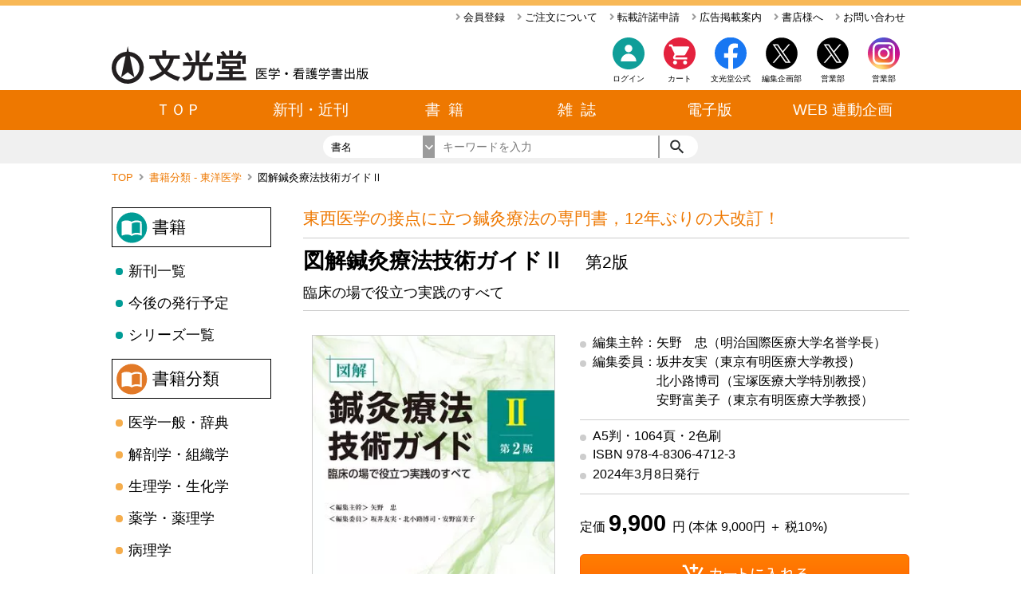

--- FILE ---
content_type: text/html; charset=utf-8
request_url: https://www.bunkodo.co.jp/book/OVGLCCPWZJ.html
body_size: 26135
content:


<!--

    MMMMMMMMMMMMMMMMMMMMMMMMMMMMMMMMMMMMMMMMMMMMMMMMMM
    MMMMMMMMMMMMMMMMMMMMMMMNKKNMMMMMMMMMMMMMMMMMMMMMMM
    MMMMMMMMMMMMMMMMMMMMMMMOllOMMMMMMMMMMMMMMMMMMMMMMM
    MMMMMMMMMMMMMMMMMMMMMMNo..oNMMMMMMMMMMMMMMMMMMMMMM
    MMMMMMMMMMMMMMMMWXOxdoc'..'codxOXWMMMMMMMMMMMMMMMM
    MMMMMMMMMMMMWXOo:'..............':oOXWMMMMMMMMMMMM
    MMMMMMMMMMW0o,......................,o0WMMMMMMMMMM
    MMMMMMMMWKl'.....;oxOo......oOxo;.....'lKWMMMMMMMM
    MMMMMMMNx,....'o0NMMNl......lNMMN0o'....,xNMMMMMMM
    MMMMMMNd.....lKWMMMMO,......,0MMMMWKl.....dNMMMMMM
    MMMMMWx....'xNMMMMMNo........dWMMMMMNd'....xWMMMMM
    MMMMM0;....dWMMMMMMK;........;KMMMMMMNd....;0MMMMM
    MMMMWx....:KMMMMMMWx..........xWMMMMMMK;....xWMMMM
    MMMMWo....lNMMMMMMX:..........cXMMMMMMNl....oWMMMM
    MMMMWo....lNMMMMMMk'..........'kMMMMMMNc....oWMMMM
    MMMMMk'...;0MMMMMNl............lNMMMMM0,....kMMMMM
    MMMMMX:....lXMMMM0,....,::,....,0MMMMXl....:XMMMMM
    MMMMMMO,....lXMMWo...ckXWWXkc...dWMMXl....,OMMMMMM
    MMMMMMWk,....;kNKc;d0WMMMMMMW0o;cKNk;....,kWMMMMMM
    MMMMMMMW0c.....;ldKWMMMMMMMMMMWKdl;.....c0WMMMMMMM
    MMMMMMMMMNk;......;ldkO0000Okdl;......;kNMMMMMMMMM
    MMMMMMMMMMMNkc'....................'ckNMMMMMMMMMMM
    MMMMMMMMMMMMMWXko:,............,cokXWMMMMMMMMMMMMM
    MMMMMMMMMMMMMMMMMWNK0kxxxdxxkOKNWMMMMMMMMMMMMMMMMM
    MMMMMMMMMMMMMMMMMMMMMMMMMMMMMMMMMMMMMMMMMMMMMMMMMM

# Copyright © Bunkodo Co., Ltd. All rights reserved

# ########################## Copyright Information Begin ##########################
# Font - License:
# 	Roboto >>
# 		> Copyright [2011] [Google, inc]
# 		>
# 		> Licensed under the Apache License, Version 2.0 (the "License");
# 		> you may not use this file except in compliance with the License.
# 		> You may obtain a copy of the License at
# 		>
# 		>     http://www.apache.org/licenses/LICENSE-2.0
# 		>
# 		> Unless required by applicable law or agreed to in writing, software
# 		> distributed under the License is distributed on an "AS IS" BASIS,
# 		> WITHOUT WARRANTIES OR CONDITIONS OF ANY KIND, either express or implied.
# 		> See the License for the specific language governing permissions and
# 		> limitations under the License.
#
# 	Material Icons Font >>
# 		> Copyright [2004] [Google, inc]
# 		>
# 		> Licensed under the Apache License, Version 2.0 (the "License");
# 		> you may not use this file except in compliance with the License.
# 		> You may obtain a copy of the License at
# 		>
# 		>     http://www.apache.org/licenses/LICENSE-2.0
# 		>
# 		> Unless required by applicable law or agreed to in writing, software
# 		> distributed under the License is distributed on an "AS IS" BASIS,
# 		> WITHOUT WARRANTIES OR CONDITIONS OF ANY KIND, either express or implied.
# 		> See the License for the specific language governing permissions and
# 		> limitations under the License.
#
# 	font-awesome >>
# 		> Font Awesome Free 5.5.0 by @fontawesome - https://fontawesome.com
#		> License - https://fontawesome.com/license/free (Icons: CC BY 4.0, Fonts: SIL OFL 1.1, Code: MIT License)
#
# 	Noto Sans >>
# 		> Copyright [2004] [Google, inc] http://scripts.sil.org/cms/scripts/page.php?site_id=nrsi&id=OFL
#
# ======================= Library =======================
# Video Player: plyr - https://github.com/sampotts/plyr.git
# 	The MIT License (MIT)
#
# 	Copyright (c) 2017 Sam Potts
#
#   Permission is hereby granted, free of charge, to any person obtaining a copy
#   of this software and associated documentation files (the "Software"), to deal
#   in the Software without restriction, including without limitation the rights
#   to use, copy, modify, merge, publish, distribute, sublicense, and/or sell
#   copies of the Software, and to permit persons to whom the Software is
#   furnished to do so, subject to the following conditions:
#
#   The above copyright notice and this permission notice shall be included in
#   all copies or substantial portions of the Software.
#
#   THE SOFTWARE IS PROVIDED "AS IS", WITHOUT WARRANTY OF ANY KIND, EXPRESS OR
#   IMPLIED, INCLUDING BUT NOT LIMITED TO THE WARRANTIES OF MERCHANTABILITY,
#   FITNESS FOR A PARTICULAR PURPOSE AND NONINFRINGEMENT. IN NO EVENT SHALL THE
#   AUTHORS OR COPYRIGHT HOLDERS BE LIABLE FOR ANY CLAIM, DAMAGES OR OTHER
#   LIABILITY, WHETHER IN AN ACTION OF CONTRACT, TORT OR OTHERWISE, ARISING FROM,
#   OUT OF OR IN CONNECTION WITH THE SOFTWARE OR THE USE OR OTHER DEALINGS IN
#   THE SOFTWARE.
#
# - - - - - - - - - - - - - - - - - - - - - - - - - - - -
#
# Top Slider: swiper - https://github.com/nolimits4web/swiper.git
# 	The MIT License (MIT)
#
# 	Copyright (c) 2014 Vladimir Kharlampidi
#
#   Permission is hereby granted, free of charge, to any person obtaining a copy
#   of this software and associated documentation files (the "Software"), to deal
#   in the Software without restriction, including without limitation the rights
#   to use, copy, modify, merge, publish, distribute, sublicense, and/or sell
#   copies of the Software, and to permit persons to whom the Software is
#   furnished to do so, subject to the following conditions:
#
#   The above copyright notice and this permission notice shall be included in
#   all copies or substantial portions of the Software.
#
#   THE SOFTWARE IS PROVIDED "AS IS", WITHOUT WARRANTY OF ANY KIND, EXPRESS OR
#   IMPLIED, INCLUDING BUT NOT LIMITED TO THE WARRANTIES OF MERCHANTABILITY,
#   FITNESS FOR A PARTICULAR PURPOSE AND NONINFRINGEMENT. IN NO EVENT SHALL THE
#   AUTHORS OR COPYRIGHT HOLDERS BE LIABLE FOR ANY CLAIM, DAMAGES OR OTHER
#   LIABILITY, WHETHER IN AN ACTION OF CONTRACT, TORT OR OTHERWISE, ARISING FROM,
#   OUT OF OR IN CONNECTION WITH THE SOFTWARE OR THE USE OR OTHER DEALINGS IN
#   THE SOFTWARE.
#
# - - - - - - - - - - - - - - - - - - - - - - - - - - - -
#
# Lazy Image loading: lazysizes - https://www.npmjs.com/package/lazysizes?activeTab=readme
#   The MIT License (MIT)
#
#   Copyright (c) 2015 Alexander Farkas
#
#   Permission is hereby granted, free of charge, to any person obtaining a copy
#   of this software and associated documentation files (the "Software"), to deal
#   in the Software without restriction, including without limitation the rights
#   to use, copy, modify, merge, publish, distribute, sublicense, and/or sell
#   copies of the Software, and to permit persons to whom the Software is
#   furnished to do so, subject to the following conditions:
#
#   The above copyright notice and this permission notice shall be included in all
#   copies or substantial portions of the Software.
#
#   THE SOFTWARE IS PROVIDED "AS IS", WITHOUT WARRANTY OF ANY KIND, EXPRESS OR
#   IMPLIED, INCLUDING BUT NOT LIMITED TO THE WARRANTIES OF MERCHANTABILITY,
#   FITNESS FOR A PARTICULAR PURPOSE AND NONINFRINGEMENT. IN NO EVENT SHALL THE
#   AUTHORS OR COPYRIGHT HOLDERS BE LIABLE FOR ANY CLAIM, DAMAGES OR OTHER
#   LIABILITY, WHETHER IN AN ACTION OF CONTRACT, TORT OR OTHERWISE, ARISING FROM,
#   OUT OF OR IN CONNECTION WITH THE SOFTWARE OR THE USE OR OTHER DEALINGS IN THE
#   SOFTWARE.
#
# ########################## Copyright Information END ##########################
-->

<!DOCTYPE html>
<html lang="ja">
<head>
	


<!--Charset-->
<meta charset="UTF-8">

<!-- Google Tag Manager -->
<script>(function(w,d,s,l,i){w[l]=w[l]||[];w[l].push({'gtm.start':
new Date().getTime(),event:'gtm.js'});var f=d.getElementsByTagName(s)[0],
j=d.createElement(s),dl=l!='dataLayer'?'&l='+l:'';j.async=true;j.src=
'https://www.googletagmanager.com/gtm.js?id='+i+dl;f.parentNode.insertBefore(j,f);
})(window,document,'script','dataLayer','GTM-WQMB7SM');</script>
<!-- End Google Tag Manager -->


<!--Preload-->
<meta http-equiv="x-dns-prefetch-control" content="on">
<link rel="preconnect dns-prefetch" href="//fonts.googleapis.com">
<link rel="preconnect dns-prefetch" href="//storage.googleapis.com">
<link rel="preconnect dns-prefetch" href="//www.googletagmanager.com">

<!--Viewport-->
<meta name="viewport" content="width=1200">
<meta http-equiv="X-UA-Compatible" content="ie=edge">


<!--Favicon-->
<link rel="apple-touch-icon" sizes="180x180" href="/favicons/apple-touch-icon.png">
<link rel="icon" type="image/png" sizes="32x32" href="/favicons/favicon-32x32.png">
<link rel="icon" type="image/png" sizes="16x16" href="/favicons/favicon-16x16.png">
<link rel="manifest" href="/favicons/site.webmanifest">
<link rel="mask-icon" href="/favicons/safari-pinned-tab.svg" color="#ff6800">
<link rel="shortcut icon" href="/favicons/favicon.ico">
<meta name="msapplication-TileColor" content="#da532c">
<meta name="msapplication-config" content="/favicons/browserconfig.xml">
<meta name="theme-color" content="#ee7800">

<!--font-->
<style>
	.fa,.fab,.fal,.far,.fas{-moz-osx-font-smoothing:grayscale;-webkit-font-smoothing:antialiased;text-rendering:auto;display:inline-block;font-style:normal;font-variant:normal;line-height:1}.fa-lg{font-size:1.33333em;line-height:.75em;vertical-align:-.0667em}.fa-xs{font-size:.75em}.fa-sm{font-size:.875em}.fa-1x{font-size:1em}.fa-2x{font-size:2em}.fa-3x{font-size:3em}.fa-4x{font-size:4em}.fa-5x{font-size:5em}.fa-6x{font-size:6em}.fa-7x{font-size:7em}.fa-8x{font-size:8em}.fa-9x{font-size:9em}.fa-10x{font-size:10em}.fa-fw{text-align:center;width:1.25em}.fa-ul{list-style-type:none;margin-left:2.5em;padding-left:0}.fa-ul>li{position:relative}.fa-li{left:-2em;line-height:inherit;position:absolute;text-align:center;width:2em}.fa-border{border:.08em solid #eee;border-radius:.1em;padding:.2em .25em .15em}.fa-pull-left{float:left}.fa-pull-right{float:right}.fa.fa-pull-left,.fab.fa-pull-left,.fal.fa-pull-left,.far.fa-pull-left,.fas.fa-pull-left{margin-right:.3em}.fa.fa-pull-right,.fab.fa-pull-right,.fal.fa-pull-right,.far.fa-pull-right,.fas.fa-pull-right{margin-left:.3em}.fa-spin{-webkit-animation:fa-spin 2s linear infinite;animation:fa-spin 2s linear infinite}.fa-pulse{-webkit-animation:fa-spin 1s steps(8) infinite;animation:fa-spin 1s steps(8) infinite}@-webkit-keyframes fa-spin{0%{transform:rotate(0deg)}to{transform:rotate(1turn)}}@keyframes fa-spin{0%{transform:rotate(0deg)}to{transform:rotate(1turn)}}.fa-rotate-90{-ms-filter:"progid:DXImageTransform.Microsoft.BasicImage(rotation=1)";transform:rotate(90deg)}.fa-rotate-180{-ms-filter:"progid:DXImageTransform.Microsoft.BasicImage(rotation=2)";transform:rotate(180deg)}.fa-rotate-270{-ms-filter:"progid:DXImageTransform.Microsoft.BasicImage(rotation=3)";transform:rotate(270deg)}.fa-flip-horizontal{-ms-filter:"progid:DXImageTransform.Microsoft.BasicImage(rotation=0, mirror=1)";transform:scaleX(-1)}.fa-flip-vertical{transform:scaleY(-1)}.fa-flip-horizontal.fa-flip-vertical,.fa-flip-vertical{-ms-filter:"progid:DXImageTransform.Microsoft.BasicImage(rotation=2, mirror=1)"}.fa-flip-horizontal.fa-flip-vertical{transform:scale(-1)}:root .fa-flip-horizontal,:root .fa-flip-vertical,:root .fa-rotate-90,:root .fa-rotate-180,:root .fa-rotate-270{filter:none}.fa-stack{display:inline-block;height:2em;line-height:2em;position:relative;vertical-align:middle;width:2.5em}.fa-stack-1x,.fa-stack-2x{left:0;position:absolute;text-align:center;width:100%}.fa-stack-1x{line-height:inherit}.fa-stack-2x{font-size:2em}.fa-inverse{color:#fff}.fa-angle-right:before{content:""}.fa-chevron-left:before{content:""}.fa-chevron-right:before{content:""}.sr-only{clip:rect(0,0,0,0);border:0;height:1px;margin:-1px;overflow:hidden;padding:0;position:absolute;width:1px}.sr-only-focusable:active,.sr-only-focusable:focus{clip:auto;height:auto;margin:0;overflow:visible;position:static;width:auto}@font-face{font-family:Font Awesome\ 5 Free;font-style:normal;font-weight:900;src:url("[data-uri]") format("truetype")}.fa,.far,.fas{font-family:Font Awesome\ 5 Free}.fa,.fas{font-weight:900}

</style>

<!--Material Icons-->
<link href="https://fonts.googleapis.com/icon?family=Material+Icons&display=swap" rel="stylesheet">

<!--Link-->


<!--Link Scripts-->


<!--Title-->
<title>図解鍼灸療法技術ガイドⅡ | 株式会社文光堂</title>



<!--Meta-->
<meta name="keywords" content="">

<!--Search Engine-->
<meta name="google-site-verification" content="dk6eaH3uVB2a6LvkvoM5kHzHbsQv-rQAKJ4v22R7IAc" />
<meta name="msvalidate.01" content="81D49167100494DE90EF4805B37085B0" />


<meta name="description" content="代表的な総合鍼灸技術書の大改訂版．前版からの伝統医学と現代医学双方による診察法，治療法，評価法を系統的に網羅した内容に，最新の知見を盛り込んだ．Ⅱ巻では，症状別・疾患別の臨床の実際に「中枢神経麻痺」「嚥下障害」「疲労」「うつ病」などの項目と，応用領域として「ヘルスケアと緩和医療」を新規に追加．各項目，手技の解説には新たにポイントの欄を設け，よりわかりやすい紙面となっている．学生の教科書，参考書とし">

<!--<script async src="https://www.googletagmanager.com/gtag/js?id="></script>-->
<!--<script>-->
<!--	window.dataLayer = window.dataLayer || [];-->
<!--	function gtag(){dataLayer.push(arguments);}-->
<!--	gtag('js', new Date());-->

<!--	gtag('config', '');-->
<!--</script>-->

<!--PolyFill-->
<script>
	
</script>

<!--Style-->
<style>
	html{background:#fff;color:#000;font-family:sans-serif;font-size:16px;font-weight:400;min-width:1000px;position:absolute;width:100%}body,html{margin:0;padding:0}a{color:#000;text-decoration:none}img{border:none}span#ordernumber{color:#ee7800;font-family:monospace;font-size:2rem;vertical-align:bottom}div#previewBadge{background:#fff2f2;border:2px solid #e80000;border-radius:3px;font-size:.8rem;padding:2px 4px;position:fixed;right:20px;top:20px;-webkit-user-select:none;-moz-user-select:none;-ms-user-select:none;user-select:none;z-index:65535}
.anchor>a,header>ul.header_detail>li>a{background:transparent;border-radius:3px;height:100%;width:100%}.anchor>a:active,.anchor>a:hover,header>ul.header_detail>li>a:active,header>ul.header_detail>li>a:hover{color:#ee7800}.bunkodo_font_style_A{color:#000;font-size:1.2rem;font-weight:400}.bunkodo_font_style_B{color:#000;font-size:1rem;font-weight:400}.bracketsList,.bunkodo_font_style_C{color:#000;font-size:.9rem;font-weight:lighter}.bracketsList>a,.bunkodo_font_style_C>a{color:#0091ea;margin-left:5px}.bracketsList>a>i,.bunkodo_font_style_C>a>i{font-size:17px!important;vertical-align:text-top!important}.bracketsList>a:hover,.bunkodo_font_style_C>a:hover{color:#1ea9ff}.bracketsList>a:active,.bunkodo_font_style_C>a:active{color:#51bdff}.bunkodo_font_style_D{color:#000;font-size:.87rem;font-weight:lighter}.bunkodo_font_style_D>a{color:#0091ea;margin-left:5px}.bunkodo_font_style_D>a>i{font-size:17px!important;vertical-align:text-top!important}.bunkodo_font_style_D>a:hover{color:#1ea9ff}.bunkodo_font_style_D>a:active{color:#51bdff}.bunkodo_font_style_link>a{color:#0091ea;font-size:14.5px;margin-left:5px}.bunkodo_font_style_link>a>i{font-size:17px!important;vertical-align:text-top!important}.bunkodo_font_style_link>a:hover{color:#1ea9ff}.bunkodo_font_style_link>a:active{color:#51bdff}.bunkodo_font_style_link_for_description>a{color:#0091ea;font-size:1rem;margin-left:5px}.bunkodo_font_style_link_for_description>a>i{font-size:17px!important;vertical-align:text-top!important}.bunkodo_font_style_link_for_description>a:hover{color:#1ea9ff}.bunkodo_font_style_link_for_description>a:active{color:#51bdff}.bunkodo_font_style_link_for_description_mobile>a{color:#0091ea;font-size:.9rem;margin-left:5px;word-break:break-all}.bunkodo_font_style_link_for_description_mobile>a>i{font-size:17px!important;vertical-align:text-top!important}.bunkodo_font_style_link_for_description_mobile>a:hover{color:#1ea9ff}.bunkodo_font_style_link_for_description_mobile>a:active{color:#51bdff}.bracketsList{margin:20px 0;padding:0 0 0 3em}.bracketsList>li{counter-increment:cnt;list-style:none outside}.bracketsList>li:before{content:"（" counter(cnt) "）";display:marker;margin:0 0 0 -2.4rem}header{background:#fff;border-top:7px solid #f8b856;height:198px;position:relative;width:100%}header>ul.header_detail{background-color:#fff;clear:both;font-size:.8rem;height:20px;line-height:20px;list-style:none;margin:0 auto;overflow:hidden;padding:5px 0;position:relative;text-align:right;width:1000px}header>ul.header_detail>li{float:right;margin:0 0 0 5px;padding:0 5px}header>ul.header_detail>li>a>i{color:#9b9b9b}header>div.header_main{height:66px;margin:5px auto;padding:0 calc(50% - 500px);position:relative;width:1000px}header>div.header_main:after{background:#ee7800;content:"";display:block;height:50px;left:0;position:absolute;top:71px;width:100%}header>div.header_main>a{float:left;height:66px;width:auto}header>div.header_main>a>img{height:47px;margin-top:16px}header>div.header_main>ul{float:right;height:70px;list-style-type:none;margin:0;padding:0;position:relative;top:0;width:500px}header>div.header_main>ul>li>a{border-radius:5px;display:block;float:right;font-size:.62rem;height:70px;position:relative;text-align:center;width:64px}header>div.header_main>ul>li>a>.number{color:#e4223e;font-family:monospace!important;font-size:9px;font-weight:700;height:15px;line-height:15px;position:absolute;right:0;text-align:center;top:15px;width:100%}header>div.header_main>ul>li>a:hover{background:rgba(0,0,0,.1)}header>div.header_main>ul>li>a:active{background:rgba(0,0,0,.2)}header>div.header_main>ul>li>a:before{content:"";display:block;height:40px;margin:5px auto;position:relative;width:40px}header>div.header_main>ul>li>a.login:before,header>div.header_main>ul>li>a:before{background:url(/images/sprite/topSprite.svg?v=4) no-repeat 0 0;background-size:40px 360px}header>div.header_main>ul>li>a.cart:before{background:url(/images/sprite/topSprite.svg?v=4) no-repeat 0 -40px;background-size:40px 360px}header>div.header_main>ul>li>a.twitter:before{background:url(/images/sprite/topSprite.svg?v=4) no-repeat 0 -80px;background-size:40px 360px}header>div.header_main>ul>li>a.facebook:before{background:url(/images/sprite/topSprite.svg?v=4) no-repeat 0 -200px;background-size:40px 360px}header>div.header_main>ul>li>a.instagram:before{background:url(/images/sprite/insta.svg?v=0) no-repeat 0 0;background-size:40px 40px}header>div.header_main>ul>li>a.home:before{background:url(/images/sprite/topSprite.svg?v=4) no-repeat 0 -120px;background-size:40px 360px}header>div.header_search{background:#f0f0f0;bottom:0;height:28px;line-height:28px;margin:0 auto;padding:7px calc(50% - 500px);position:absolute;text-align:center;width:1000px}header>div.header_search>form{clear:both;text-align:center}header>div.header_search>form,header>div.header_search>form>.search{display:inline-block;height:28px;margin:0 auto;overflow:hidden;position:relative}header>div.header_search>form>.search{border-radius:28px;padding:0;width:470px}header>div.header_search>form>.search>.searchKeyOverlay{background:#fff;border:none;float:left;font-size:.8rem;height:28px;line-height:28px;margin:0;overflow:hidden;padding:0;position:relative;text-align:left;width:140px}header>div.header_search>form>.search>.searchKeyOverlay>span#searchKeyName{padding:0 0 0 10px;position:relative;text-align:left;top:1px}header>div.header_search>form>.search>.searchKeyOverlay:after{background:#9b9b9b url(/images/sprite/search_ber.svg?v=3) no-repeat -212px 0;background-size:310px 28px;content:"";display:block;height:28px;position:absolute;right:0;top:0;width:15px}header>div.header_search>form>.search>.searchKeyOverlay:hover{background:#cdcdcd}header>div.header_search>form>.search>.searchKeyOverlay>select{cursor:pointer;height:28px;left:0;opacity:0;position:absolute;top:0;width:100%;z-index:2}header>div.header_search>form>.search>input{border:none;float:left;font-size:.9rem;height:28px;line-height:28px;margin:0;outline:#9b9b9b;padding:0 10px;position:relative;width:260px}header>div.header_search>form>.search>button{background:#fff url(/images/sprite/search_ber.svg?v=3) no-repeat 0 0;background-size:310px 28px;border:none;border-left:2px solid #9b9b9b;cursor:pointer;float:left;height:28px;margin:0;outline:#fff;padding:0;position:relative;width:50px}header>div.header_search>form>.search>button:hover{background-color:#cdcdcd}header>div.header_search>form>.search>button:active{background-color:#9b9b9b}header>div.header_search>form>.options{border-radius:28px;display:inline-block;font-size:.8rem;height:28px;margin:0 0 0 30px;overflow:hidden;padding:0;position:relative;text-align:left;width:360px}header>div.header_search>form>.options>span{float:left;margin-right:10px}header>div.header_search>form>.options>.sortKeyOverlay{background:#fff;float:left;font-size:.8rem;height:28px;margin-right:20px;padding-right:15px;position:relative;text-align:center;width:135px}header>div.header_search>form>.options>.sortKeyOverlay:after{background:#9b9b9b url(/images/sprite/search_ber.svg?v=3) no-repeat -212px 0;background-size:310px 28px;content:"";display:block;height:28px;position:absolute;right:0;top:0;width:15px}header>div.header_search>form>.options>.sortKeyOverlay:hover{background:#cdcdcd}header>div.header_search>form>.options>.sortKeyOverlay>select{cursor:pointer;height:28px;left:0;opacity:0;position:absolute;top:0;width:100%;z-index:1}header>div.header_search>form>.options>div.view{float:left;font-size:0;height:28px}header>div.header_search>form>.options>div.view>button{border:none;content:"";cursor:pointer;height:28px;outline:#cd5c5c;padding:0 3px;position:relative;width:40px}header>div.header_search>form>.options>div.view>button.tile{background:transparent url(/images/sprite/search_ber.svg?v=3) no-repeat -50px 0;background-size:310px 28px}header>div.header_search>form>.options>div.view>button.tile:hover{background:transparent url(/images/sprite/search_ber.svg?v=3) no-repeat -230px 0;background-size:310px 28px}header>div.header_search>form>.options>div.view>button.tile.current,header>div.header_search>form>.options>div.view>button.tile:active{background:transparent url(/images/sprite/search_ber.svg?v=3) no-repeat -130px 0;background-size:310px 28px}header>div.header_search>form>.options>div.view>button.list{background:transparent url(/images/sprite/search_ber.svg?v=3) no-repeat -90px 0;background-size:310px 28px}header>div.header_search>form>.options>div.view>button.list:hover{background:transparent url(/images/sprite/search_ber.svg?v=3) no-repeat -270px 0;background-size:310px 28px}header>div.header_search>form>.options>div.view>button.list.current,header>div.header_search>form>.options>div.view>button.list:active{background:transparent url(/images/sprite/search_ber.svg?v=3) no-repeat -170px 0;background-size:310px 28px}header>nav.opened{height:auto}header>nav{height:50px;margin:0 auto;overflow:hidden;position:relative;width:1002px}header>nav>button{-webkit-appearance:none;-moz-appearance:none;background:#cdcdcd;border:none;color:#fff;cursor:pointer;display:block;font-size:16px;height:20px;line-height:20px;margin:0;overflow:hidden;padding:0;position:absolute;right:10px;text-align:center;top:60px;width:20px;z-index:30}header>nav>button:hover{background:#9b9b9b}header>nav>button>i{font-size:20px!important}header>nav>ul.index{clear:both;height:50px;list-style:none;margin:0 auto;padding:0;position:relative;width:1000px}header>nav>ul.index>li{color:#fff;cursor:pointer;float:left;font-size:1.2rem;height:50px;line-height:50px;position:relative;text-align:center;width:166.66667px}header>nav>ul.index>li>a{color:#fff;display:block;height:50px;position:relative;width:100%}header>nav>ul.index>li:hover{background:#bb5e04}header>nav>ul.detail{border-left:1px solid #9b9b9b;border-right:1px solid #9b9b9b;height:auto;list-style:none;margin:0;padding:0;position:relative;width:1000px;z-index:20}header>nav>ul.detail>li:not(.tab_top):after{background:#9b9b9b;clear:both;content:"";display:block;height:1px;position:relative;width:100%}header>nav>ul.detail>li{background:#803c00;background:linear-gradient(90deg,#803c00 56%,#fff 0);display:none;filter:progid:DXImageTransform.Microsoft.gradient(startColorstr="#803c00",endColorstr="#ffffff",GradientType=1);height:auto;position:relative;width:100%}header>nav>ul.detail>li>h4{color:#fff;float:left;font-size:1.1rem;font-weight:400;margin:0;min-height:40px;padding:20px 0 0;position:relative;text-align:center;width:166.66667px}header>nav>ul.detail>li>div{background:#fff;border-collapse:collapse;float:left;padding:20px 0;position:relative;table-layout:fixed;width:calc(100% - 166.66667px)}header>nav>ul.detail>li>div>table{border-collapse:collapse;margin-left:20px;position:relative;table-layout:fixed;width:calc(100% - 20px)}header>nav>ul.detail>li>div>table>tbody>tr,header>nav>ul.detail>li>div>table>tr{color:#fff}header>nav>ul.detail>li>div>table>tbody>tr>th,header>nav>ul.detail>li>div>table>tr>th{background:#fff;color:#ee7800;font-size:.8rem;font-weight:400;padding:5px 15px;text-align:left}header>nav>ul.detail>li>div>table>tbody>tr>td,header>nav>ul.detail>li>div>table>tr>td{background:#fff;font-size:.8rem;padding:5px;text-align:left}header>nav>ul.detail>li>div>table>tbody>tr>td>a,header>nav>ul.detail>li>div>table>tr>td>a{border-radius:5px;color:#803c00;padding:5px 10px}header>nav>ul.detail>li>div>table>tbody>tr>td>a:hover,header>nav>ul.detail>li>div>table>tr>td>a:hover{background:#ffe7b8;color:#ee7800;font-weight:700}nav.breadCrumb{font-size:.8rem;height:20px;margin:0 auto;padding:10px 0 25px;position:relative;width:1000px}nav.breadCrumb>ul{clear:both;height:20px;list-style:none;margin:0;padding:0;width:100%}nav.breadCrumb>ul>li{float:left;margin-left:7px}nav.breadCrumb>ul>li>a{color:#ee7800;cursor:pointer}nav.breadCrumb>ul>li>a:hover{color:#f8b856}nav.breadCrumb>ul>li>i{color:#9b9b9b;margin-left:3px}nav.breadCrumb>ul>li:first-child{margin-left:0}div.steps{height:50px;margin:0 0 30px;overflow:hidden;width:100%}div.steps>ol{align-items:center;background:#fff;box-sizing:border-box!important;-js-display:flex;display:flex;height:50px;justify-content:flex-start;margin:0;padding:0 25px 0 0;white-space:nowrap;width:100%}div.steps>ol>li.current>div{background:#f8b856;color:#fff}div.steps>ol>li.current>div:after{background:#f8b856;background:linear-gradient(135deg,transparent 46%,#f8b856 0)}div.steps>ol>li:not(:first-child)>div:before{background:#fff;background:linear-gradient(135deg,transparent 50%,#fff 0);content:"";display:block;height:49.49747px;left:-24.74874px;position:absolute;top:.25126px;transform:rotate(-45deg);transform-origin:center center;width:49.49747px;z-index:0}div.steps>ol>li{flex-grow:1;height:50px;list-style:none;margin:0;padding:0;position:relative}div.steps>ol>li>div{background:#cdcdcd;color:#9b9b9b;font-size:1.1rem;height:50px;line-height:50px;padding:0 0 0 20px;position:relative;text-align:center;-webkit-user-select:none;-moz-user-select:none;-ms-user-select:none;user-select:none;white-space:nowrap;width:calc(100% - 20px)}div.steps>ol>li>div:after{background:#cdcdcd;background:linear-gradient(135deg,transparent 46%,#cdcdcd 0);content:"";display:block;height:35.35534px;position:absolute;right:-17.67767px;top:7.32233px;transform:rotate(-45deg);transform-origin:center center;width:35.35534px;z-index:1}footer{background:#f0f0f0;border-top:7px solid #f8b856;height:100px;width:100%}footer>ul{align-content:center;cursor:pointer;-js-display:flex;display:flex;justify-content:center;list-style:none;margin:20px auto;max-width:1000px;padding:0;-webkit-user-select:none;-moz-user-select:none;-ms-user-select:none;user-select:none}footer>ul>li{border-right:1px solid #000;font-size:.8rem;padding:0;position:relative;width:auto}footer>ul>li>a{box-sizing:border-box;display:block;font-size:.8rem;height:100%;padding:0 16px;white-space:nowrap;width:100%}footer>ul>li:last-child{border-right:none}footer>ul>li:hover{background:rgba(0,0,0,.1)}footer>ul>li.footer_list_last{border-right:none}footer>p{font-size:.65rem;text-align:center;width:100%}.buttonVariation>.w200,div.buttonset>.w200,div.buttonset>a>.w200{min-width:200px}.buttonVariation>button,div.buttonset>a>button,div.buttonset>button{-webkit-appearance:none;-moz-appearance:none;appearance:none;border-radius:5px;color:#fff;cursor:pointer;font-size:1.1rem;height:45px;line-height:40px;margin:0 10px;min-width:100px;padding:0 30px}.buttonVariation>button.gray,div.buttonset>a>button.gray,div.buttonset>button.gray{background:linear-gradient(180deg,#cdcdcd 0,#bbb);border:1px solid silver;color:#fff}.buttonVariation>button.gray:hover,div.buttonset>a>button.gray:hover,div.buttonset>button.gray:hover{background:#9b9b9b}.buttonVariation>button.gray:active,div.buttonset>a>button.gray:active,div.buttonset>button.gray:active{background:#828282}.buttonVariation>button.default,div.buttonset>a>button.default,div.buttonset>button.default{background:#ee7800;background:linear-gradient(180deg,#ee7800 0,#ed6300);border:1px solid #ee5900}.buttonVariation>button.default:hover,div.buttonset>a>button.default:hover,div.buttonset>button.default:hover{background:linear-gradient(180deg,#d56b00 0,#d45800)}.buttonVariation>button.default:active,div.buttonset>a>button.default:active,div.buttonset>button.default:active{background:#a25100}div.buttonset{height:45px;margin:50px 0;position:relative;text-align:center;width:100%}
ul.listNavRoot{list-style:none;margin:0 20px 0 0;padding:0;position:relative;width:200px}ul.listNavRoot>li:first-child{border:1px solid #000;height:48px;margin:0 0 10px;padding-left:50px;width:148px}ul.listNavRoot>li:first-child.book{background:transparent url(/images/sprite/listSprite.svg?v=3) no-repeat 0 -50px;background-size:300px 250px}ul.listNavRoot>li:first-child.magazine{background:transparent url(/images/sprite/listSprite.svg?v=3) no-repeat 0 0;background-size:300px 250px}ul.listNavRoot>li:first-child.magazine1{background:transparent url(/images/sprite/listSprite.svg?v=3) no-repeat 0 -100px;background-size:300px 250px}ul.listNavRoot>li:first-child.magazine2{background:transparent url(/images/sprite/listSprite.svg?v=3) no-repeat 0 -150px;background-size:300px 250px}ul.listNavRoot>li:first-child.magazine3{background:transparent url(/images/sprite/listSprite.svg?v=3) no-repeat 0 -200px;background-size:300px 250px}ul.listNavRoot>li:first-child.magazine_m0001{background:transparent url(/images/sprite/listSprite2.svg?v=4) no-repeat 0 -50px;background-size:300px 250px}ul.listNavRoot>li:first-child.magazine_m0002{background:transparent url(/images/sprite/listSprite2.svg?v=4) no-repeat 0 -100px;background-size:300px 250px}ul.listNavRoot>li:first-child.magazine_m0003{background:transparent url(/images/sprite/listSprite2.svg?v=4) no-repeat 0 -150px;background-size:300px 250px}ul.listNavRoot>li:first-child.magazine_m0004{background:transparent url(/images/sprite/listSprite2.svg?v=4) no-repeat 0 -200px;background-size:300px 250px}ul.listNavRoot>li:first-child.magazine_m0005{background:transparent url(/images/sprite/listSprite2.svg?v=4) no-repeat 0 -250px;background-size:300px 250px}ul.listNavRoot>li:first-child.magazine_m0000>h2,ul.listNavRoot>li:first-child.magazine_m0002>h2{transform:scaleX(.8);transform-origin:left;white-space:nowrap!important}ul.listNavRoot>li:first-child>h2{font-size:1.3rem;font-weight:400;height:48px;line-height:48px;margin:0;padding:0;position:relative;width:100%}ul.listNavRoot>li:last-child{margin:0 0 10px!important}ul.listNavRoot>li:not(:first-child){cursor:pointer;font-size:1.1rem;height:40px;line-height:40px;margin:0;padding:0;position:relative;width:200px}ul.listNavRoot>li:not(:first-child).deepCyan{border-radius:5px;color:#000;-webkit-user-select:none;-moz-user-select:none;-ms-user-select:none;user-select:none}ul.listNavRoot>li:not(:first-child).deepCyan:before{background:#009c96;border-radius:100%;content:"";display:block;float:left;height:9px;margin:15.5px 7px 15.5px 5px;padding:0;position:relative;width:9px}ul.listNavRoot>li:not(:first-child).deepCyan:hover{background:#bfe6e5}ul.listNavRoot>li:not(:first-child).deepCyan:active{background:#99d7d5}ul.listNavRoot>li:not(:first-child).lightOrange{border-radius:5px;color:#000;-webkit-user-select:none;-moz-user-select:none;-ms-user-select:none;user-select:none}ul.listNavRoot>li:not(:first-child).lightOrange:before{background:#f5ad4c;border-radius:100%;content:"";display:block;float:left;height:9px;margin:15.5px 7px 15.5px 5px;padding:0;position:relative;width:9px}ul.listNavRoot>li:not(:first-child).lightOrange:hover{background:#fdebd2}ul.listNavRoot>li:not(:first-child).lightOrange:active{background:#fbdeb7}ul.listNavRoot>li:not(:first-child).lightGreen{border-radius:5px;color:#000;-webkit-user-select:none;-moz-user-select:none;-ms-user-select:none;user-select:none}ul.listNavRoot>li:not(:first-child).lightGreen:before{background:#b3cd20;border-radius:100%;content:"";display:block;float:left;height:9px;margin:15.5px 7px 15.5px 5px;padding:0;position:relative;width:9px}ul.listNavRoot>li:not(:first-child).lightGreen:hover{background:#ecf3c7}ul.listNavRoot>li:not(:first-child).lightGreen:active{background:#e1eba6}ul.listNavRoot>li:not(:first-child).cyan{border-radius:5px;color:#000;-webkit-user-select:none;-moz-user-select:none;-ms-user-select:none;user-select:none}ul.listNavRoot>li:not(:first-child).cyan:before{background:#5cbac0;border-radius:100%;content:"";display:block;float:left;height:9px;margin:15.5px 7px 15.5px 5px;padding:0;position:relative;width:9px}ul.listNavRoot>li:not(:first-child).cyan:hover{background:#d6eeef}ul.listNavRoot>li:not(:first-child).cyan:active{background:#bee3e6}ul.listNavRoot>li:not(:first-child).pink{border-radius:5px;color:#000;-webkit-user-select:none;-moz-user-select:none;-ms-user-select:none;user-select:none}ul.listNavRoot>li:not(:first-child).pink:before{background:#ed5b7d;border-radius:100%;content:"";display:block;float:left;height:9px;margin:15.5px 7px 15.5px 5px;padding:0;position:relative;width:9px}ul.listNavRoot>li:not(:first-child).pink:hover{background:#fbd6df}ul.listNavRoot>li:not(:first-child).pink:active{background:#f8bdcb}ul.listNavRoot>li:not(:first-child).lightPink{border-radius:5px;color:#000;-webkit-user-select:none;-moz-user-select:none;-ms-user-select:none;user-select:none}ul.listNavRoot>li:not(:first-child).lightPink:before{background:#ffb6c1;border-radius:100%;content:"";display:block;float:left;height:9px;margin:15.5px 7px 15.5px 5px;padding:0;position:relative;width:9px}ul.listNavRoot>li:not(:first-child).lightPink:hover{background:#ffedf0}ul.listNavRoot>li:not(:first-child).lightPink:active{background:#ffe2e6}ul.listNavRoot>li:not(:first-child)>a{display:block;height:100%;position:relative;width:100%}.anchor>a{background:transparent;border-radius:3px;height:100%;width:100%}.anchor>a:active,.anchor>a:hover{color:#ee7800}.bunkodo_font_style_A{color:#000;font-size:1.2rem;font-weight:400}.bunkodo_font_style_B{color:#000;font-size:1rem;font-weight:400}.bracketsList,.bunkodo_font_style_C{color:#000;font-size:.9rem;font-weight:lighter}.bracketsList>a,.bunkodo_font_style_C>a{color:#0091ea;margin-left:5px}.bracketsList>a>i,.bunkodo_font_style_C>a>i{font-size:17px!important;vertical-align:text-top!important}.bracketsList>a:hover,.bunkodo_font_style_C>a:hover{color:#1ea9ff}.bracketsList>a:active,.bunkodo_font_style_C>a:active{color:#51bdff}.bunkodo_font_style_D{color:#000;font-size:.87rem;font-weight:lighter}.bunkodo_font_style_D>a{color:#0091ea;margin-left:5px}.bunkodo_font_style_D>a>i{font-size:17px!important;vertical-align:text-top!important}.bunkodo_font_style_D>a:hover{color:#1ea9ff}.bunkodo_font_style_D>a:active{color:#51bdff}.bunkodo_font_style_link>a{color:#0091ea;font-size:14.5px;margin-left:5px}.bunkodo_font_style_link>a>i{font-size:17px!important;vertical-align:text-top!important}.bunkodo_font_style_link>a:hover{color:#1ea9ff}.bunkodo_font_style_link>a:active{color:#51bdff}.bunkodo_font_style_link_for_description>a,main>section>article.description>section>a{color:#0091ea;font-size:1rem;margin-left:5px}.bunkodo_font_style_link_for_description>a>i,main>section>article.description>section>a>i{font-size:17px!important;vertical-align:text-top!important}.bunkodo_font_style_link_for_description>a:hover,main>section>article.description>section>a:hover{color:#1ea9ff}.bunkodo_font_style_link_for_description>a:active,main>section>article.description>section>a:active{color:#51bdff}.bunkodo_font_style_link_for_description_mobile>a{color:#0091ea;font-size:.9rem;margin-left:5px;word-break:break-all}.bunkodo_font_style_link_for_description_mobile>a>i{font-size:17px!important;vertical-align:text-top!important}.bunkodo_font_style_link_for_description_mobile>a:hover{color:#1ea9ff}.bunkodo_font_style_link_for_description_mobile>a:active{color:#51bdff}.bracketsList{margin:20px 0;padding:0 0 0 3em}.bracketsList>li{counter-increment:cnt;list-style:none outside}.bracketsList>li:before{content:"（" counter(cnt) "）";display:marker;margin:0 0 0 -2.4rem}@-webkit-keyframes plyr-progress{to{background-position:25px 0}}@keyframes plyr-progress{to{background-position:25px 0}}.plyr{direction:ltr;font-family:Avenir,Avenir Next,Helvetica Neue,Segoe UI,Helvetica,Arial,sans-serif;max-width:100%;min-width:200px;position:relative}.plyr,.plyr *,.plyr :after,.plyr :before{box-sizing:border-box}.plyr a,.plyr button,.plyr input,.plyr label{touch-action:manipulation}.plyr:focus{outline:0}.plyr audio,.plyr video{border-radius:inherit;height:auto;vertical-align:middle;width:100%}.plyr input[type=range]{-moz-appearance:none;appearance:none;-webkit-appearance:none;background:transparent;border:none;cursor:pointer;display:block;height:20px;margin:0;padding:0;vertical-align:middle;width:100%}.plyr input[type=range]::-webkit-slider-runnable-track{background:transparent;border:0;border-radius:4px;height:8px;-webkit-user-select:none;user-select:none}.plyr input[type=range]::-webkit-slider-thumb{-webkit-appearance:none;background:#fff;border:2px solid transparent;border-radius:100%;box-shadow:0 1px 1px rgba(0,0,0,.15),0 0 0 1px rgba(0,0,0,.15);box-sizing:border-box;height:16px;margin-top:-4px;position:relative;-webkit-transition:background .2s ease,border .2s ease,transform .2s ease;transition:background .2s ease,border .2s ease,transform .2s ease;width:16px}.plyr input[type=range]::-moz-range-track{background:transparent;border:0;border-radius:4px;height:8px;-moz-user-select:none;user-select:none}.plyr input[type=range]::-moz-range-thumb{background:#fff;border:2px solid transparent;border-radius:100%;box-shadow:0 1px 1px rgba(0,0,0,.15),0 0 0 1px rgba(0,0,0,.15);box-sizing:border-box;height:16px;position:relative;-moz-transition:background .2s ease,border .2s ease,transform .2s ease;transition:background .2s ease,border .2s ease,transform .2s ease;width:16px}.plyr input[type=range]::-ms-track{background:transparent;border:0;color:transparent;height:8px}.plyr input[type=range]::-ms-fill-lower,.plyr input[type=range]::-ms-fill-upper{background:transparent;border:0;border-radius:4px;height:8px;-ms-user-select:none;user-select:none}.plyr input[type=range]::-ms-fill-lower{background:#ee7800}.plyr input[type=range]::-ms-thumb{background:#fff;border:2px solid transparent;border-radius:100%;box-shadow:0 1px 1px rgba(0,0,0,.15),0 0 0 1px rgba(0,0,0,.15);box-sizing:border-box;height:16px;margin-top:0;position:relative;-ms-transition:background .2s ease,border .2s ease,transform .2s ease;transition:background .2s ease,border .2s ease,transform .2s ease;width:16px}.plyr input[type=range]::-ms-tooltip{display:none}.plyr input[type=range]:focus{outline:0}.plyr input[type=range]::-moz-focus-outer{border:0}.plyr input[type=range].tab-focus:focus{outline-offset:3px}.plyr input[type=range]:active::-webkit-slider-thumb{background:#ee7800;border-color:#fff;transform:scale(1.25)}.plyr input[type=range]:active::-moz-range-thumb{background:#ee7800;border-color:#fff;transform:scale(1.25)}.plyr input[type=range]:active::-ms-thumb{background:#ee7800;border-color:#fff;transform:scale(1.25)}.plyr--video input[type=range].tab-focus:focus{outline:1px dotted hsla(0,0%,100%,.5)}.plyr--audio input[type=range].tab-focus:focus{outline:1px dotted rgba(86,93,100,.5)}.plyr__sr-only{clip:rect(1px,1px,1px,1px);border:0!important;height:1px!important;overflow:hidden;padding:0!important;position:absolute!important;width:1px!important}.plyr__video-wrapper{background:#000;border-radius:inherit;position:relative}.plyr__video-embed{border-radius:inherit;height:0;overflow:hidden;padding-bottom:56.25%;z-index:0}.plyr__video-embed iframe{border:0;height:100%;left:0;position:absolute;top:0;-webkit-user-select:none;-moz-user-select:none;-ms-user-select:none;user-select:none;width:100%}.plyr__video-embed>div{padding-bottom:200%;position:relative;transform:translateY(-35.95%)}.plyr .plyr__video-embed iframe{pointer-events:none}.plyr video::-webkit-media-text-track-container{display:none}.plyr__captions{bottom:0;color:#fff;display:none;font-size:16px;font-weight:400;left:0;padding:20px;position:absolute;text-align:center;transform:translateY(-60px);transition:transform .3s ease;width:100%}.plyr__captions span{background:rgba(0,0,0,.7);border-radius:2px;-webkit-box-decoration-break:clone;box-decoration-break:clone;line-height:150%;padding:3px 10px}.plyr__captions span:empty{display:none}@media (min-width:768px){.plyr__captions{font-size:24px}}.plyr--captions-active .plyr__captions{display:block}.plyr--hide-controls .plyr__captions{transform:translateY(-20px)}@media (min-width:1024px){.plyr--fullscreen-active .plyr__captions{font-size:32px}}.plyr ::-webkit-media-controls{display:none}.plyr__controls{align-items:center;-js-display:flex;display:flex;line-height:1;text-align:center}.plyr__controls .plyr__progress,.plyr__controls .plyr__time,.plyr__controls>button{margin-left:5px}.plyr__controls .plyr__progress:first-child,.plyr__controls .plyr__time:first-child,.plyr__controls>button:first-child{margin-left:0}.plyr__controls .plyr__volume{margin-left:5px}.plyr__controls [data-plyr=pause]{margin-left:0}.plyr__controls button{background:transparent;border:0;border-radius:3px;color:inherit;cursor:pointer;display:inline-block;flex-shrink:0;overflow:visible;padding:7px;position:relative;transition:background .3s ease,color .3s ease,opacity .3s ease;vertical-align:middle}.plyr__controls button svg{fill:currentColor;display:block;height:18px;width:18px}.plyr__controls button:focus{outline:0}.plyr__controls .icon--captions-on,.plyr__controls .icon--exit-fullscreen,.plyr__controls .icon--muted{display:none}@media (min-width:480px){.plyr__controls .plyr__progress,.plyr__controls .plyr__time,.plyr__controls>button{margin-left:10px}}.plyr--hide-controls .plyr__controls{opacity:0;pointer-events:none}.plyr--video .plyr__controls{background:linear-gradient(transparent,rgba(0,0,0,.5));border-bottom-left-radius:inherit;border-bottom-right-radius:inherit;bottom:0;color:#fff;left:0;padding:50px 10px 10px;position:absolute;right:0;transition:opacity .3s ease}.plyr--video .plyr__controls button.tab-focus:focus,.plyr--video .plyr__controls button:hover{background:#ee7800;color:#fff}.plyr--audio .plyr__controls{background:#fff;border:1px solid #dbe3e8;border-radius:inherit;color:#565d64;padding:10px}.plyr--audio .plyr__controls button.tab-focus:focus,.plyr--audio .plyr__controls button:hover,.plyr__play-large{background:#ee7800;color:#fff}.plyr__play-large{border:4px solid;border-radius:100%;box-shadow:0 1px 1px rgba(0,0,0,.15);display:none;left:50%;padding:10px;position:absolute;top:50%;transform:translate(-50%,-50%);transition:all .3s ease;z-index:1}.plyr__play-large svg{fill:currentColor;display:block;height:20px;left:2px;position:relative;width:20px}.plyr__play-large:focus{outline:1px dotted hsla(0,0%,100%,.5)}.plyr .plyr__play-large{display:inline-block}.plyr--audio .plyr__play-large{display:none}.plyr--playing .plyr__play-large{opacity:0;visibility:hidden}.plyr--playing .plyr__controls [data-plyr=play],.plyr__controls [data-plyr=pause]{display:none}.plyr--playing .plyr__controls [data-plyr=pause]{display:inline-block}.plyr--captions-active .plyr__controls .icon--captions-on,.plyr--fullscreen-active .icon--exit-fullscreen,.plyr--muted .plyr__controls .icon--muted{display:block}.plyr--captions-active .plyr__controls .icon--captions-on+svg,.plyr--fullscreen-active .icon--exit-fullscreen+svg,.plyr--muted .plyr__controls .icon--muted+svg,.plyr [data-plyr=captions],.plyr [data-plyr=fullscreen]{display:none}.plyr--captions-enabled [data-plyr=captions],.plyr--fullscreen-enabled [data-plyr=fullscreen]{display:inline-block}.plyr__tooltip{background:rgba(0,0,0,.7);border-radius:3px;bottom:100%;color:#fff;font-size:14px;line-height:1.3;margin-bottom:10px;opacity:0;padding:5px 7.5px;pointer-events:none;position:absolute;transform:translate(-50%,10px) scale(.8);transform-origin:50% 100%;transition:transform .2s ease .1s,opacity .2s ease .1s;z-index:2}.plyr__tooltip:before{border-left:4px solid transparent;border-right:4px solid transparent;border-top:4px solid rgba(0,0,0,.7);bottom:-4px;content:"";height:0;left:50%;position:absolute;transform:translateX(-50%);width:0;z-index:2}.plyr__tooltip--visible,.plyr button.tab-focus:focus .plyr__tooltip,.plyr button:hover .plyr__tooltip{opacity:1;transform:translate(-50%) scale(1)}.plyr button:hover .plyr__tooltip{z-index:3}.plyr__controls button:first-child .plyr__tooltip{left:0;transform:translateY(10px) scale(.8);transform-origin:0 100%}.plyr__controls button:first-child .plyr__tooltip:before{left:16px}.plyr__controls button:last-child .plyr__tooltip{right:0;transform:translateY(10px) scale(.8);transform-origin:100% 100%}.plyr__controls button:last-child .plyr__tooltip:before{left:auto;right:16px;transform:translateX(50%)}.plyr__controls button:first-child .plyr__tooltip--visible,.plyr__controls button:first-child.tab-focus:focus .plyr__tooltip,.plyr__controls button:first-child:hover .plyr__tooltip,.plyr__controls button:last-child .plyr__tooltip--visible,.plyr__controls button:last-child.tab-focus:focus .plyr__tooltip,.plyr__controls button:last-child:hover .plyr__tooltip{transform:translate(0) scale(1)}.plyr__progress{display:none;flex:1;position:relative}.plyr__progress input[type=range]{position:relative;z-index:2}.plyr__progress input[type=range]::-webkit-slider-runnable-track{background:transparent}.plyr__progress input[type=range]::-moz-range-track{background:transparent}.plyr__progress input[type=range]::-ms-fill-upper{background:transparent}.plyr__progress .plyr__tooltip{left:0}.plyr .plyr__progress{display:inline-block}.plyr__progress--buffer,.plyr__progress--played,.plyr__volume--display{-moz-appearance:none;appearance:none;-webkit-appearance:none;border:none;border-radius:100px;height:8px;left:0;margin:-4px 0 0;padding:0;position:absolute;top:50%;vertical-align:top;width:100%}.plyr__progress--buffer::-webkit-progress-bar,.plyr__progress--played::-webkit-progress-bar,.plyr__volume--display::-webkit-progress-bar{background:transparent}.plyr__progress--buffer::-webkit-progress-value,.plyr__progress--played::-webkit-progress-value,.plyr__volume--display::-webkit-progress-value{background:currentColor;border-radius:100px;min-width:8px}.plyr__progress--buffer::-moz-progress-bar,.plyr__progress--played::-moz-progress-bar,.plyr__volume--display::-moz-progress-bar{background:currentColor;border-radius:100px;min-width:8px}.plyr__progress--buffer::-ms-fill,.plyr__progress--played::-ms-fill,.plyr__volume--display::-ms-fill{border-radius:100px}.plyr__progress--played,.plyr__volume--display{background:transparent;color:#ee7800;transition:none;z-index:1}.plyr__progress--played::-webkit-progress-value,.plyr__volume--display::-webkit-progress-value{border-bottom-right-radius:0;border-top-right-radius:0;max-width:99%;min-width:8px;-webkit-transition:none;transition:none}.plyr__progress--played::-moz-progress-bar,.plyr__volume--display::-moz-progress-bar{border-bottom-right-radius:0;border-top-right-radius:0;max-width:99%;min-width:8px;-moz-transition:none;transition:none}.plyr__progress--played::-ms-fill,.plyr__volume--display::-ms-fill{display:none}.plyr__progress--buffer::-webkit-progress-value{-webkit-transition:width .2s ease;transition:width .2s ease}.plyr__progress--buffer::-moz-progress-bar{-moz-transition:width .2s ease;transition:width .2s ease}.plyr__progress--buffer::-ms-fill{-ms-transition:width .2s ease;transition:width .2s ease}.plyr--video .plyr__progress--buffer,.plyr--video .plyr__volume--display{background:hsla(0,0%,100%,.25)}.plyr--video .plyr__progress--buffer{color:hsla(0,0%,100%,.25)}.plyr--audio .plyr__progress--buffer,.plyr--audio .plyr__volume--display{background:rgba(198,214,219,.67)}.plyr--audio .plyr__progress--buffer{color:rgba(198,214,219,.67)}.plyr--loading .plyr__progress--buffer{-webkit-animation:plyr-progress 1s linear infinite;animation:plyr-progress 1s linear infinite;background-image:linear-gradient(-45deg,rgba(0,0,0,.15) 25%,transparent 0,transparent 50%,rgba(0,0,0,.15) 0,rgba(0,0,0,.15) 75%,transparent 0,transparent);background-repeat:repeat-x;background-size:25px 25px;color:transparent}.plyr--video.plyr--loading .plyr__progress--buffer{background-color:hsla(0,0%,100%,.25)}.plyr--audio.plyr--loading .plyr__progress--buffer{background-color:rgba(198,214,219,.67)}.plyr__time{display:inline-block;font-size:14px;vertical-align:middle}.plyr__time+.plyr__time{display:none}@media (min-width:768px){.plyr__time+.plyr__time{display:inline-block}}.plyr__time+.plyr__time:before{content:"\2044";margin-right:10px}.plyr__volume{display:none}.plyr .plyr__volume{flex:1;position:relative}.plyr .plyr__volume input[type=range]{position:relative;z-index:2}@media (min-width:480px){.plyr .plyr__volume{display:block;max-width:60px}}@media (min-width:768px){.plyr .plyr__volume{max-width:100px}}.plyr--is-ios .plyr__volume,.plyr--is-ios [data-plyr=mute]{display:none!important}.plyr--fullscreen-active{background:#000;border-radius:0!important;bottom:0;height:100%;left:0;position:fixed;right:0;top:0;width:100%;z-index:10000000}.plyr--fullscreen-active video{height:100%}.plyr--fullscreen-active .plyr__video-wrapper{height:100%;width:100%}.plyr--fullscreen-active .plyr__video-embed{overflow:visible}.plyr--fullscreen-active .plyr__controls{bottom:0;left:0;position:absolute;right:0}.plyr--fullscreen-active.plyr--vimeo .plyr__video-wrapper{height:0;top:50%;transform:translateY(-50%)}main{display:block;margin:0 auto;position:relative;width:1000px}main>nav{float:left;margin-bottom:100px;width:240px}main>section.magazine{border-top:1px solid #cdcdcd;padding-top:10px}main>section.magazine>.flag{letter-spacing:5px;top:10px}main>section.book>span.flag{float:right;font-size:1rem;letter-spacing:15px;line-height:28px;margin:0 0 5px -5px;padding:0 20px 0 15px;position:relative!important;right:0;top:0;z-index:2}main>section.navigation{height:30px;position:relative;width:760px}main>section.navigation>a{align-items:center;-js-display:flex;display:flex;height:30px;position:relative}main>section.navigation>a.previous{float:left}main>section.navigation>a.previous>img{transform:rotate(180deg)}main>section.navigation>a.next{float:right}main>section.navigation>a>img{display:inline-block;height:25px;position:relative;vertical-align:center;width:25px}main>section.magazine>h1.title{font-size:1.8rem}main>section.magazine>h2.series,main>section.magazine>h2.subFeature,main>section.magazine>h2.subTitle{color:#000;font-size:1.2rem;font-weight:400;margin:8px 0;width:100%}main>section{float:left;position:relative;width:760px}main>section>span.flag{background:#e00032;color:#fff;font-size:1rem;height:30px;letter-spacing:15px;line-height:28px;margin:0 0 5px -5px;padding:0 20px 0 15px;position:absolute;right:0;top:0;width:75px;z-index:2}main>section>span.flag.preOrder{background:#ff0!important;color:#000!important;letter-spacing:0!important;white-space:nowrap!important;width:110px!important}main>section>span.magazineCopy{font-size:1.1rem}main>section>h1.catchCopy{border-bottom:1px solid #cdcdcd;color:#ee7800;font-size:1.3rem;font-weight:400;margin:0 0 10px;padding:0 0 10px;width:100%}main>section>h2.series,main>section>h2.subFeature,main>section>h2.subTitle{color:#000;font-size:1.1rem;font-weight:400;margin:8px 0;width:100%}main>section>h1.copy{font-size:1.2rem!important;margin-bottom:-10px!important;margin-top:0!important}main>section>h1.copy,main>section>h1.title,main>section>h2.copy{color:#000;font-size:1.4rem;font-weight:700;margin:10px 0;width:100%}main>section>h1.title{font-size:1.7rem}main>section>h1.title>span{font-size:1.3rem;font-weight:400;margin-left:1.7rem}main>section>h1.titleWidth{padding:15px 0}main>section>article.detail{border-top:1px solid #cdcdcd;margin:10px 0 0;padding:30px 0 0;position:relative;width:100%}main>section>article.detail:after{clear:both;content:"";display:block;height:1px;position:relative;width:100%}main>section>article.detail>.coverOuter{float:left;position:relative;text-align:center;width:43%}main>section>article.detail>.coverOuter>img{border:1px solid #cdcdcd;max-height:430px;max-width:100%}main>section>article.detail>.coverOuter>div.links{margin:20px 0 0;position:relative;width:100%}main>section>article.detail>.coverOuter>div.links>div{display:block;font-size:.8rem;height:auto;padding:6px 0;position:relative;text-align:left;width:100%}main>section>article.detail>.coverOuter>div.links>div>a>button{background:#fff;border:1px solid #9b9b9b;cursor:pointer;font-size:1rem;height:40px;margin:0 0 5px;position:relative;text-align:center;width:100%}main>section>article.detail>.coverOuter>div.links>div>a>button:before{background:url(/images/sprite/detailSprite.svg?v=3) no-repeat 0 0;background-size:200px 38px;content:"";display:inline-block;height:38px;position:relative;vertical-align:middle;width:40px}main>section>article.detail>.coverOuter>div.links>div>a>button:hover{background:rgba(0,0,0,.1)}main>section>article.detail>.coverOuter>div.links>div>a>button:active{background:rgba(0,0,0,.3)}main>section>article.detail>.coverOuter>div.links>div>a.sample>button{color:#599800}main>section>article.detail>.coverOuter>div.links>div>a.sample>button:before{background:url(/images/sprite/detailSprite.svg?v=3) no-repeat 0 0;background-size:200px 38px}main>section>article.detail>.coverOuter>div.links>div>a.back-number>button{color:#ff7600}main>section>article.detail>.coverOuter>div.links>div>a.back-number>button:before{background:url(/images/sprite/detailSprite.svg?v=3) no-repeat -110px 0;background-size:200px 38px}main>section>article.detail>.coverOuter>div.links>div>a.video>button{color:#008cc3}main>section>article.detail>.coverOuter>div.links>div>a.video>button:before{background:url(/images/sprite/detailSprite.svg?v=3) no-repeat -40px 0;background-size:200px 38px}main>section>article.detail>.coverOuter>div.links>div>a.notice>button{color:#7f2d01}main>section>article.detail>.coverOuter>div.links>div>a.notice>button:before{background:url(/images/sprite/detailSprite.svg?v=3) no-repeat -80px 0;background-size:200px 38px}main>section>article.detail>.coverOuter>div.links>div.noticeBlock>div.noticeButton,main>section>article.detail>.coverOuter>div.links>div>div.noticeBlock>div.noticeButton{background:#fff;border:1px solid #9b9b9b;box-sizing:border-box;color:#7f2d01;font:400 1rem system-ui;height:40px;margin:0 0 5px;padding:1px 7px 2px;position:relative;text-align:center;width:100%}main>section>article.detail>.coverOuter>div.links>div.noticeBlock>div.noticeButton:before,main>section>article.detail>.coverOuter>div.links>div>div.noticeBlock>div.noticeButton:before{background:url(/images/sprite/detailSprite.svg?v=3) no-repeat -80px 0;background-size:200px 38px;content:"";display:inline-block;height:38px;position:relative;vertical-align:middle;width:40px}main>section>article.detail>.coverOuter>div.links>a{display:block;font-size:.8rem;height:auto;padding:6px 0;position:relative;text-align:left;width:100%}main>section>article.detail>.coverOuter>div.links>a>button{background:#fff;border:1px solid #9b9b9b;cursor:pointer;font-size:1rem;height:40px;margin:0 0 5px;position:relative;text-align:center;width:100%}main>section>article.detail>.coverOuter>div.links>a>button:before{background:url(/images/sprite/detailSprite.svg?v=3) no-repeat 0 0;background-size:200px 38px;content:"";display:inline-block;height:38px;position:relative;vertical-align:middle;width:40px}main>section>article.detail>.coverOuter>div.links>a>button:hover{background:rgba(0,0,0,.1)}main>section>article.detail>.coverOuter>div.links>a>button:active{background:rgba(0,0,0,.3)}main>section>article.detail>.coverOuter>div.links>a.sample>button{color:#599800}main>section>article.detail>.coverOuter>div.links>a.sample>button:before{background:url(/images/sprite/detailSprite.svg?v=3) no-repeat 0 0;background-size:200px 38px}main>section>article.detail>.coverOuter>div.links>a.video>button{color:#008cc3}main>section>article.detail>.coverOuter>div.links>a.video>button:before{background:url(/images/sprite/detailSprite.svg?v=3) no-repeat -40px 0;background-size:200px 38px}main>section>article.detail>.coverOuter>div.links>a.notice>button{color:#7f2d01}main>section>article.detail>.coverOuter>div.links>a.notice>button:before{background:url(/images/sprite/detailSprite.svg?v=3) no-repeat -80px 0;background-size:200px 38px}main>section>article.detail>.detailOuter{float:left;margin:0 0 0 20px;position:relative;width:calc(57% - 20px)}main>section>article.detail>.detailOuter>ul.author,main>section>article.detail>.detailOuter>ul.property{border-bottom:1px solid #cdcdcd;list-style-type:none;margin:0;padding:0 0 10px;width:100%}main>section>article.detail>.detailOuter>ul.author>li,main>section>article.detail>.detailOuter>ul.property>li{min-height:24px;position:relative;word-break:break-all}main>section>article.detail>.detailOuter>ul.author>li.transparent:before,main>section>article.detail>.detailOuter>ul.property>li.transparent:before{background:transparent!important;color:transparent!important;-webkit-user-select:none!important;-moz-user-select:none!important;-ms-user-select:none!important;user-select:none!important}main>section>article.detail>.detailOuter>ul.author>li .transparent,main>section>article.detail>.detailOuter>ul.property>li .transparent{color:transparent;-webkit-user-select:none!important;-moz-user-select:none!important;-ms-user-select:none!important;user-select:none!important}main>section>article.detail>.detailOuter>ul.author>li.disc:before,main>section>article.detail>.detailOuter>ul.property>li.disc:before{background:#cdcdcd;border-radius:100%;content:"";display:block;float:left;height:8px;margin:8px 8px 8px 0;padding:0;position:relative;width:8px}main>section>article.detail>.detailOuter>ul.author>li.pad1em,main>section>article.detail>.detailOuter>ul.property>li.pad1em{padding-left:1em;padding-right:10px;text-indent:-1em}main>section>article.detail>.detailOuter>ul.author>li.pad1em.disc:before,main>section>article.detail>.detailOuter>ul.property>li.pad1em.disc:before{left:-1em}main>section>article.detail>.detailOuter>ul.author>li.pad2em,main>section>article.detail>.detailOuter>ul.property>li.pad2em{padding-left:2em;padding-right:10px;text-indent:-2em}main>section>article.detail>.detailOuter>ul.author>li.pad2em.disc:before,main>section>article.detail>.detailOuter>ul.property>li.pad2em.disc:before{left:-2em}main>section>article.detail>.detailOuter>ul.author>li.pad3em,main>section>article.detail>.detailOuter>ul.property>li.pad3em{padding-left:3em;padding-right:10px;text-indent:-3em}main>section>article.detail>.detailOuter>ul.author>li.pad3em.disc:before,main>section>article.detail>.detailOuter>ul.property>li.pad3em.disc:before{left:-3em}main>section>article.detail>.detailOuter>ul.author>li.pad4em,main>section>article.detail>.detailOuter>ul.property>li.pad4em{padding-left:4em;padding-right:10px;text-indent:-4em}main>section>article.detail>.detailOuter>ul.author>li.pad4em.disc:before,main>section>article.detail>.detailOuter>ul.property>li.pad4em.disc:before{left:-4em}main>section>article.detail>.detailOuter>ul.author>li.pad5em,main>section>article.detail>.detailOuter>ul.property>li.pad5em{padding-left:5em;padding-right:10px;text-indent:-5em}main>section>article.detail>.detailOuter>ul.author>li.pad5em.disc:before,main>section>article.detail>.detailOuter>ul.property>li.pad5em.disc:before{left:-5em}main>section>article.detail>.detailOuter>ul.author>li.pad6em,main>section>article.detail>.detailOuter>ul.property>li.pad6em{padding-left:6em;padding-right:10px;text-indent:-6em}main>section>article.detail>.detailOuter>ul.author>li.pad6em.disc:before,main>section>article.detail>.detailOuter>ul.property>li.pad6em.disc:before{left:-6em}main>section>article.detail>.detailOuter>ul.author>li.pad7em,main>section>article.detail>.detailOuter>ul.property>li.pad7em{padding-left:7em;padding-right:10px;text-indent:-7em}main>section>article.detail>.detailOuter>ul.author>li.pad7em.disc:before,main>section>article.detail>.detailOuter>ul.property>li.pad7em.disc:before{left:-7em}main>section>article.detail>.detailOuter>ul.author>li.pad8em,main>section>article.detail>.detailOuter>ul.property>li.pad8em{padding-left:8em;padding-right:10px;text-indent:-8em}main>section>article.detail>.detailOuter>ul.author>li.pad8em.disc:before,main>section>article.detail>.detailOuter>ul.property>li.pad8em.disc:before{left:-8em}main>section>article.detail>.detailOuter>ul.author>li.pad9em,main>section>article.detail>.detailOuter>ul.property>li.pad9em{padding-left:9em;padding-right:10px;text-indent:-9em}main>section>article.detail>.detailOuter>ul.author>li.pad9em.disc:before,main>section>article.detail>.detailOuter>ul.property>li.pad9em.disc:before{left:-9em}main>section>article.detail>.detailOuter>ul.author>li.pad10em,main>section>article.detail>.detailOuter>ul.property>li.pad10em{padding-left:10em;padding-right:10px;text-indent:-10em}main>section>article.detail>.detailOuter>ul.author>li.pad10em.disc:before,main>section>article.detail>.detailOuter>ul.property>li.pad10em.disc:before{left:-10em}main>section>article.detail>.detailOuter>ul.property{padding:10px 0}main>section>article.detail>.detailOuter>div.price{font-size:1rem;height:45px;margin:10px 0 0;padding:10px 0 0;position:relative;vertical-align:bottom;width:100%}main>section>article.detail>.detailOuter>div.price>span{font-size:1.8rem;font-weight:700}main>section>article.detail>.detailOuter>a>button,main>section>article.detail>.detailOuter>button,main>section>article.detail>.detailOuter>form>button{background:#ff7e02;background:linear-gradient(180deg,#ff7e02 0,#ff6601);border:1px solid #ff5f00;border-radius:5px;color:transparent;cursor:pointer;filter:progid:DXImageTransform.Microsoft.gradient(startColorstr="#ff7e02",endColorstr="#ff6601",GradientType=0);font-size:1.2rem;height:50px;margin:10px 0 0;position:relative;text-align:center;-webkit-user-select:none;-moz-user-select:none;-ms-user-select:none;user-select:none;width:100%}main>section>article.detail>.detailOuter>a>button>img,main>section>article.detail>.detailOuter>button>img,main>section>article.detail>.detailOuter>form>button>img{display:block;height:40px;margin:4px auto;position:relative}main>section>article.detail>.detailOuter>a>button:hover,main>section>article.detail>.detailOuter>button:hover,main>section>article.detail>.detailOuter>form>button:hover{background:#e56e00;background:linear-gradient(180deg,#e56e00 0,#e55902);filter:progid:DXImageTransform.Microsoft.gradient(startColorstr="#e56e00",endColorstr="#e55902",GradientType=0)}main>section>article.detail>.detailOuter>a>button:hover>img,main>section>article.detail>.detailOuter>button:hover>img,main>section>article.detail>.detailOuter>form>button:hover>img{opacity:.9}main>section>article.detail>.detailOuter>a>button:active,main>section>article.detail>.detailOuter>button:active,main>section>article.detail>.detailOuter>form>button:active{background:#994700;background:linear-gradient(180deg,#994700 0,#993901);filter:progid:DXImageTransform.Microsoft.gradient(startColorstr="#994700",endColorstr="#993901",GradientType=0)}main>section>article.detail>.detailOuter>a>button:active>img,main>section>article.detail>.detailOuter>button:active>img,main>section>article.detail>.detailOuter>form>button:active>img{opacity:.8}main>section>article.detail>.detailOuter>a>button.reserved,main>section>article.detail>.detailOuter>button.reserved,main>section>article.detail>.detailOuter>form>button.reserved{background:#1da192;background:linear-gradient(180deg,#4ab3a6 0,#1a9082);border:1px solid #1b9486}main>section>article.detail>.detailOuter>a>button.reserved:hover,main>section>article.detail>.detailOuter>button.reserved:hover,main>section>article.detail>.detailOuter>form>button.reserved:hover{background:#1a9082;background:linear-gradient(180deg,#1a9082 0,#178174)}main>section>article.detail>.detailOuter>a>button.reserved:active,main>section>article.detail>.detailOuter>button.reserved:active,main>section>article.detail>.detailOuter>form>button.reserved:active{background:#0d4d44;background:linear-gradient(180deg,#0d4d44 0,#09352e)}main>section>article.detail>.detailOuter>a>button.inActive,main>section>article.detail>.detailOuter>a>button.inActive:active,main>section>article.detail>.detailOuter>a>button.inActive:hover,main>section>article.detail>.detailOuter>button.inActive,main>section>article.detail>.detailOuter>button.inActive:active,main>section>article.detail>.detailOuter>button.inActive:hover,main>section>article.detail>.detailOuter>form>button.inActive,main>section>article.detail>.detailOuter>form>button.inActive:active,main>section>article.detail>.detailOuter>form>button.inActive:hover{background:#9b9b9b!important;background:linear-gradient(180deg,#9b9b9b 0,#8a8a8a)!important;border:1px solid #666!important;cursor:default;filter:progid:DXImageTransform.Microsoft.gradient(startColorstr="#9b9b9b",endColorstr="#8a8a8a",GradientType=0)!important;-webkit-user-select:none;-moz-user-select:none;-ms-user-select:none;user-select:none}main>section>article.detail>.detailOuter>a>button.inActive:active>img,main>section>article.detail>.detailOuter>a>button.inActive:hover>img,main>section>article.detail>.detailOuter>a>button.inActive>img,main>section>article.detail>.detailOuter>button.inActive:active>img,main>section>article.detail>.detailOuter>button.inActive:hover>img,main>section>article.detail>.detailOuter>button.inActive>img,main>section>article.detail>.detailOuter>form>button.inActive:active>img,main>section>article.detail>.detailOuter>form>button.inActive:hover>img,main>section>article.detail>.detailOuter>form>button.inActive>img{opacity:1}main>section>article.detail>.detailOuter div.detailAvail{border-bottom:1px solid #cdcdcd;margin:10px 0;padding:0 0 10px;position:relative;width:100%}main>section>article.detail>.detailOuter div.detailAvail:after{clear:both;content:"";display:block;height:1px;position:relative;width:100%}main>section>article.detail>.detailOuter div.detailAvail>span{display:block;float:right;height:30px;line-height:29px;position:relative}main>section>article.detail>.detailOuter div.detailAvail>div.inventoryNotice{clear:both;color:#9b9b9b;font-size:.9rem;font-weight:400;padding:10px 0 0;text-align:right}main>section>article.detail>.detailOuter div.detailAvail>div.detailAvailStatus{border-radius:7px;float:right;height:24px;margin-left:15px;position:relative;text-align:center;-webkit-user-select:none;-moz-user-select:none;-ms-user-select:none;user-select:none;width:48px}main>section>article.detail>.detailOuter div.detailAvail>div.detailAvailStatusInStock{border:2px solid #31c1ff;color:#31c1ff}main>section>article.detail>.detailOuter div.detailAvail>div.detailAvailStatusInsignificant{border:2px solid #4caf50;color:#4caf50}main>section>article.detail>.detailOuter div.detailAvail>div.detailAvailStatusOutOfStock{border:2px solid #e00032;color:#e00032}main>section>article.detail>.detailOuter div.ebooks{border-bottom:1px solid #cdcdcd;margin:12px 0;padding:0 0 10px;position:relative;width:100%}main>section>article.detail>.detailOuter div.ebooks>h5{background:#f0f0f0;color:#ee7800;font-size:.9rem;font-weight:400;height:30px;line-height:30px;margin:0 0 10px;padding:0;position:relative;text-align:center;-webkit-user-select:none;-moz-user-select:none;-ms-user-select:none;user-select:none;width:100%}main>section>article.detail>.detailOuter div.ebooks>div.sites{font-size:0;height:65px;position:relative;text-align:left;width:100%}main>section>article.detail>.detailOuter div.ebooks>div.sites>a{border:1px solid #cdcdcd;display:inline-block;height:53px;margin:5px;position:relative;width:calc(50% - 15px)}main>section>article.detail>.detailOuter div.ebooks>div.sites>a>img{display:block;margin:0 auto;max-height:45px;max-width:calc(100% - 10px);padding:5px}main>section>article.detail>.detailOuter div.ebooks>div.sites>a:hover:after{background:rgba(0,0,0,.1);content:"";height:100%;left:0;position:absolute;top:0;width:100%}main>section>article.detail>.detailOuter div.ebooks>div.sites>a:active:after{background:rgba(0,0,0,.3);content:"";height:100%;left:0;position:absolute;top:0;width:100%}main>section>article.detail>.detailOuter p.ebook_info{padding-left:.8rem;word-break:auto-phrase}main>section>article.detail>.detailOuter p.ebook_info:before{content:"※";display:block;margin-left:-.8rem;position:absolute}main>section>article.detail>.detailOuter p{font-size:.8rem;margin:5px 0;padding:0;width:calc(100% - .8rem)}main>section>article.description{margin:70px 0 0;position:relative;width:100%}main>section>article.description>a{background:#f0f0f0;border:none;border-radius:5px;display:block;font-size:1rem;height:28px;line-height:28px;position:absolute;right:0;text-align:center;top:0;-webkit-user-select:none;-moz-user-select:none;-ms-user-select:none;user-select:none;width:90px;z-index:1}main>section>article.description>a:hover{background:#cdcdcd}main>section>article.description>a:active{background:#9b9b9b}main>section>article.description>a>i{color:#ee7800}main>section>article.description>.headers{border-bottom:1px solid #9b9b9b;height:40px;position:relative;width:100%}main>section>article.description>.headers>h3{border-left:1px solid #9b9b9b;border-right:1px solid #9b9b9b;border-top:1px solid #9b9b9b;border-top-left-radius:7px;border-top-right-radius:7px;cursor:pointer;float:left;font-size:1.1rem;font-weight:400;height:40px;line-height:40px;margin:0 10px 0 0;padding:0;position:relative;text-align:center;-webkit-user-select:none;-moz-user-select:none;-ms-user-select:none;user-select:none;width:150px}main>section>article.description>.headers>h3.current,main>section>article.description>.headers>h3:hover{background:rgba(0,0,0,.1)}main>section>article.description>.headers>h3:active{background:rgba(0,0,0,.3)}main>section>article.description>.headers:after{clear:both;content:"";display:block;height:1px;position:relative;width:100%}main>section>article.description>section{display:none;font-size:1rem!important;margin:0;padding:10px 0 100px;width:100%}main>section>article.description>section .detail_video{margin:0 auto;padding:10px 0;width:560px}main>section>article.description>section>iframe{display:block;height:315px;margin:0 auto;padding:10px 0}main>section>article.description>section.current{display:block}main:after,main>section:after{clear:both;content:"";display:block;height:1px;position:relative;width:100%}

</style>

<!--Scripts-->

<!--Embed Script Begin [share.js] -->
<script>
	(()=>{"use strict";(()=>{function e(e,n){for(var t=0;t<n.length;t++){var r=n[t];r.enumerable=r.enumerable||!1,r.configurable=!0,"value"in r&&(r.writable=!0),Object.defineProperty(e,r.key,r)}}var n=function(){function n(){!function(e,n){if(!(e instanceof n))throw new TypeError("Cannot call a class as a function")}(this,n)}var t,r;return t=n,null,(r=[{key:"alert",value:function(e){function n(n){return e.apply(this,arguments)}return n.toString=function(){return e.toString()},n}((function(e){alert(e)}))},{key:"id",value:function(e){return document.getElementById(String(e).trim())}},{key:"cls",value:function(e){var n=[];return[].forEach.call(document.getElementsByClassName(e),(function(e){n.push(e)})),n}},{key:"recursionElement",value:function(e){var n=[];return function e(t){var r=Array.prototype.slice.call(t.children);n.push(t),r.forEach(e)}(e),n}}])&&e(t,r),n}();n.flags={header:{opened:!1}},n.headerElementList=[]})()})();
</script>
<!--Embed Script End -->

<!--Embed Script Begin [header.js] -->
<script>
	(()=>{"use strict";var e={174:(e,t)=>{function n(e,t){for(var n=0;n<t.length;n++){var r=t[n];r.enumerable=r.enumerable||!1,r.configurable=!0,"value"in r&&(r.writable=!0),Object.defineProperty(e,r.key,r)}}Object.defineProperty(t,"__esModule",{value:!0}),t.lib=void 0;var r=function(){function e(){!function(e,t){if(!(e instanceof t))throw new TypeError("Cannot call a class as a function")}(this,e)}var t,r;return t=e,null,(r=[{key:"alert",value:function(e){function t(t){return e.apply(this,arguments)}return t.toString=function(){return e.toString()},t}((function(e){alert(e)}))},{key:"id",value:function(e){return document.getElementById(String(e).trim())}},{key:"cls",value:function(e){var t=[];return[].forEach.call(document.getElementsByClassName(e),(function(e){t.push(e)})),t}},{key:"recursionElement",value:function(e){var t=[];return function e(n){var r=Array.prototype.slice.call(n.children);t.push(n),r.forEach(e)}(e),t}}])&&n(t,r),e}();t.lib=r,r.flags={header:{opened:!1}},r.headerElementList=[]}},t={};function n(r){var i=t[r];if(void 0!==i)return i.exports;var a=t[r]={exports:{}};return e[r](a,a.exports,n),a.exports}(()=>{function e(e,n){var r="undefined"!=typeof Symbol&&e[Symbol.iterator]||e["@@iterator"];if(!r){if(Array.isArray(e)||(r=function(e,n){if(e){if("string"==typeof e)return t(e,n);var r=Object.prototype.toString.call(e).slice(8,-1);return"Object"===r&&e.constructor&&(r=e.constructor.name),"Map"===r||"Set"===r?Array.from(e):"Arguments"===r||/^(?:Ui|I)nt(?:8|16|32)(?:Clamped)?Array$/.test(r)?t(e,n):void 0}}(e))||n&&e&&"number"==typeof e.length){r&&(e=r);var i=0,a=function(){};return{s:a,n:function(){return i>=e.length?{done:!0}:{done:!1,value:e[i++]}},e:function(e){throw e},f:a}}throw new TypeError("Invalid attempt to iterate non-iterable instance.\nIn order to be iterable, non-array objects must have a [Symbol.iterator]() method.")}var l,o=!0,c=!1;return{s:function(){r=r.call(e)},n:function(){var e=r.next();return o=e.done,e},e:function(e){c=!0,l=e},f:function(){try{o||null==r.return||r.return()}finally{if(c)throw l}}}}function t(e,t){(null==t||t>e.length)&&(t=e.length);for(var n=0,r=new Array(t);n<t;n++)r[n]=e[n];return r}var r=n(174);function i(e){if(r.lib.flags.header.opened&&e.target){var t=e.target,n=r.lib.id("header_navigation");if(!n)return;r.lib.headerElementList.includes(t)&&!t.classList.contains("activeHandler")||t.classList.contains("ignoreHandler")||(r.lib.flags.header.opened=!1,n.classList.remove("opened"),e.preventDefault(),e.stopImmediatePropagation(),window.removeEventListener("click",i,!1))}}window.addEventListener("DOMContentLoaded",(function(t){var n=r.lib.id("header_navigation");if(n){var a=n.querySelector(".index"),l=n.querySelector(".detail");if(a&&l){var o,c={},s=e([].slice.call(l.children));try{for(s.s();!(o=s.n()).done;){var u=o.value,d=u.getAttribute("class");d&&(c[d]=u)}}catch(e){s.e(e)}finally{s.f()}r.lib.headerElementList=r.lib.recursionElement(n);var f=r.lib.id("header_close");if(f){f.addEventListener("click",i,!1);var v,y=e([].slice.call(a.children));try{for(y.s();!(v=y.n()).done;){var b=v.value;b.classList.contains("ignoreHandler")||b.addEventListener("click",(function(e){for(var t=this.getAttribute("class"),a=0,l=Object.keys(c);a<l.length;a++){var o=l[a];c[o].style.display="none"}null!==t&&c.hasOwnProperty(t)&&(c[t].style.display="block"),r.lib.flags.header.opened=!0,n.classList.add("opened"),e.preventDefault(),e.stopImmediatePropagation(),window.addEventListener("click",i,!1)}),!1)}}catch(e){y.e(e)}finally{y.f()}var h=r.lib.id("searchKey"),p=r.lib.id("sortKey"),m=r.lib.id("searchKeyName"),g=r.lib.id("sortKeyName"),E=r.lib.id("searchForm"),L=r.lib.id("sortForm"),w=r.lib.id("styleType"),k=r.lib.id("totile"),x=r.lib.id("tolist"),S=r.lib.id("searchKeyHidden");E&&(h&&m&&h.addEventListener("change",(function(e){m.innerHTML=h.options[h.selectedIndex].text,S&&(S.value=h.options[h.selectedIndex].value)})),p&&g&&L&&p.addEventListener("change",(function(e){g.innerHTML=p.options[p.selectedIndex].text,L.submit()})),k&&x&&w&&L&&(k.addEventListener("click",(function(e){w.value="tile",L.submit()})),x.addEventListener("click",(function(e){w.value="list",L.submit()}))))}}}}))})()})();
</script>
<!--Embed Script End -->

<!--Embed Script Begin [detail.js] -->
<script>
	(()=>{"use strict";var r={174:(r,e)=>{function t(r,e){for(var t=0;t<e.length;t++){var n=e[t];n.enumerable=n.enumerable||!1,n.configurable=!0,"value"in n&&(n.writable=!0),Object.defineProperty(r,n.key,n)}}Object.defineProperty(e,"__esModule",{value:!0}),e.lib=void 0;var n=function(){function r(){!function(r,e){if(!(r instanceof e))throw new TypeError("Cannot call a class as a function")}(this,r)}var e,n;return e=r,null,(n=[{key:"alert",value:function(r){function e(e){return r.apply(this,arguments)}return e.toString=function(){return r.toString()},e}((function(r){alert(r)}))},{key:"id",value:function(r){return document.getElementById(String(r).trim())}},{key:"cls",value:function(r){var e=[];return[].forEach.call(document.getElementsByClassName(r),(function(r){e.push(r)})),e}},{key:"recursionElement",value:function(r){var e=[];return function r(t){var n=Array.prototype.slice.call(t.children);e.push(t),n.forEach(r)}(r),e}}])&&t(e,n),r}();e.lib=n,n.flags={header:{opened:!1}},n.headerElementList=[]}},e={};function t(n){var a=e[n];if(void 0!==a)return a.exports;var o=e[n]={exports:{}};return r[n](o,o.exports,t),o.exports}(()=>{function r(r,t){var n="undefined"!=typeof Symbol&&r[Symbol.iterator]||r["@@iterator"];if(!n){if(Array.isArray(r)||(n=function(r,t){if(r){if("string"==typeof r)return e(r,t);var n=Object.prototype.toString.call(r).slice(8,-1);return"Object"===n&&r.constructor&&(n=r.constructor.name),"Map"===n||"Set"===n?Array.from(r):"Arguments"===n||/^(?:Ui|I)nt(?:8|16|32)(?:Clamped)?Array$/.test(n)?e(r,t):void 0}}(r))||t&&r&&"number"==typeof r.length){n&&(r=n);var a=0,o=function(){};return{s:o,n:function(){return a>=r.length?{done:!0}:{done:!1,value:r[a++]}},e:function(r){throw r},f:o}}throw new TypeError("Invalid attempt to iterate non-iterable instance.\nIn order to be iterable, non-array objects must have a [Symbol.iterator]() method.")}var i,l=!0,c=!1;return{s:function(){n=n.call(r)},n:function(){var r=n.next();return l=r.done,r},e:function(r){c=!0,i=r},f:function(){try{l||null==n.return||n.return()}finally{if(c)throw i}}}}function e(r,e){(null==e||e>r.length)&&(e=r.length);for(var t=0,n=new Array(e);t<e;t++)n[t]=r[t];return n}var n=t(174);window.addEventListener("DOMContentLoaded",(function(e){var t=n.lib.id("description");if(t){var a=t.querySelector(".headers");if(a){var o=t.querySelectorAll("section");if(o){var i,l=Array.prototype.slice.call(a.children),c=Array.prototype.slice.call(o),u=[],s=r(l);try{for(s.s();!(i=s.n()).done;)for(var f=i.value,v=String(f.className).replace(/current/gi,"").trim(),y=0;y<c.length;y++)c[y].classList.contains(v)&&u.push({tab:f,paragraph:c[y]})}catch(r){s.e(r)}finally{s.f()}for(var d=function(){var e=h[p];e.tab.addEventListener("click",(function(t){var n,a=r(u);try{for(a.s();!(n=a.n()).done;){var o=n.value;o.tab.classList.remove("current"),o.paragraph.classList.remove("current")}}catch(r){a.e(r)}finally{a.f()}e.tab.classList.add("current"),e.paragraph.classList.add("current")}))},p=0,h=u;p<h.length;p++)d();plyr&&plyr.setup()}}}}))})()})();
</script>
<!--Embed Script End -->



    <!-- Plyr -->
    <script src="https://www.bunkodo.co.jp/plyr/plyr.js"></script>

	<!-- Content Meta  -->
	<meta scheme="ISBN" name="identifier" content="978-4-8306-4712-3">
</head>
<body>
<!-- Google Tag Manager (noscript) -->
<noscript><iframe src="https://www.googletagmanager.com/ns.html?id=GTM-WQMB7SM"
height="0" width="0" style="display:none;visibility:hidden"></iframe></noscript>
<!-- End Google Tag Manager (noscript) -->





<header>
	<ul class="header_detail">
		<li>
			<a href="/inquiry.html">
				<i class="fas fa-angle-right"></i>
				お問い合わせ
			</a>
		</li>
		<li>
			<a href="/forbookstore.html">
				<i class="fas fa-angle-right"></i>
				書店様へ
			</a>
		</li>
		<li>
			<a href="/adinfo.html">
				<i class="fas fa-angle-right"></i>
				広告掲載案内
			</a>
		</li>
		<li>
			<a href="/copyright.html">
				<i class="fas fa-angle-right"></i>
				転載許諾申請
			</a>
		</li>
		<li>
			<a href="/order.html">
				<i class="fas fa-angle-right"></i>
				ご注文について
			</a>
		</li>

		
				<li>
					<a href="/registration.html">
						<i class="fas fa-angle-right"></i>
						会員登録
					</a>
				</li>
		
	</ul>
	<div class="header_main">
		<a href="/index.html">
			<img src="/images/logo.svg" alt="TOPページへ" draggable="false">
		</a>
		<ul>
			<li>
				<a class="instagram" title="Instagramへのリンク" target="_blank" href="https://www.instagram.com/bunkodo_eigyo/">営業部</a>
			</li>
			<li>
				<a class="twitter" title="Twitterへのリンク" target="_blank" href="https://twitter.com/bunkodo_eigyo">営業部</a>
			</li>
			<li>
				<a class="twitter" title="Twitterへのリンク" target="_blank" href="https://twitter.com/bunkodo_editors">編集企画部</a>
			</li>
			<li>
				<a class="facebook" title="Facebookへのリンク" target="_blank" href="https://www.facebook.com/bunkodo1892/">文光堂公式</a>
			</li>
			<li>
				<a class="cart" href="/cart.html">
					カート
					
					<div class="number"></div>
				</a>
			</li>

			
				<li>
					
						<a class="login" href="/login.html?after=8262E00AE97F5B7DB3F9BB9A81AA8EFCE6BCA9F82C61EA61472350B779EC93D4">ログイン</a>
					
				</li>
			
		</ul>
	</div>
	<nav id="header_navigation">
		<button class="activeHandler" id="header_close">
			<i class="material-icons activeHandler">close</i>
		</button>

		<ul class="index">
			<li class="tab_top ignoreHandler">
				<a class="ignoreHandler" href="/index.html">
					ＴＯＰ
				</a>
			</li>
			<li class="tab_book">新刊・近刊</li>
			<li class="tab_category">書&nbsp;&nbsp;籍</li>
			<li class="tab_magazine">雑&nbsp;&nbsp;誌</li>
			<li class="tab_ebook">電子版</li>
			<li class="tab_video">WEB&nbsp;連動企画</li>
		</ul>
		<ul class="detail">
			<li class="tab_top"></li>
			<li class="tab_book">
				<h4>新刊・近刊</h4>
				<div>
					<table>
						<tr>
							<td>
								<a href="/list/newest_books.html">新刊一覧</a>
							</td>
							<td>
								<a href="/list/schedule_books.html">今後の発行予定</a>
							</td>
							<td></td>
							<td></td>
							<td></td>
						</tr>
					</table>
				</div>
			</li>
			<li class="tab_category">
				<h4>書籍分類</h4>
				<div>
					<table>
						<tr>
							<td>
								<a href="/list/C0000.html">医学一般・辞典</a>
							</td>
							<td>
								<a href="/list/C0007.html">内科学一般</a>
							</td>
							<td>
								<a href="/list/C000F.html">リウマチ・膠原病</a>
							</td>
							<td>
								<a href="/list/C0016.html">外科学一般</a>
							</td>
							<td>
								<a href="/list/C001C.html">麻酔科</a>
							</td>
						</tr>
						<tr>
							<td></td>
							<td>
								<a href="/list/C0008.html">救急</a>
							</td>
							<td>
								<a href="/list/C0010.html">糖尿病・生活習慣病</a>
							</td>
							<td>
								<a href="/list/CP000.html">乳腺外科</a>
							</td>
							<td>
								<a href="/list/C001D.html">眼科</a>
							</td>
						</tr>
						<tr>
							<td>
								<a href="/list/C0001.html">解剖学・組織学</a>
							</td>
							<td>
								<a href="/list/C0009.html">神経</a>
							</td>
							<td>
								<a href="/list/C0011.html">栄養・輸液</a>
							</td>
							<td>
								<a href="/list/C0017.html">整形外科</a>
							</td>
							<td>
								<a href="/list/C001E.html">産婦人科</a>
							</td>
						</tr>
						<tr>
							<td>
								<a href="/list/C0002.html">生理学・生化学</a>
							</td>
							<td>
								<a href="/list/C000A.html">感染症</a>
							</td>
							<td>
								<a href="/list/C0012.html">腎臓</a>
							</td>
							<td>
								<a href="/list/C0018.html">スポーツ医学</a>
							</td>
							<td>
								<a href="/list/C001F.html">耳鼻咽喉科</a>
							</td>
						</tr>
						<tr>
							<td>
								<a href="/list/C0003.html">薬学・薬理学</a>
							</td>
							<td>
								<a href="/list/C000B.html">呼吸器</a>
							</td>
							<td>
								<a href="/list/C0013.html">血液</a>
							</td>
							<td>
								<a href="/list/C0019.html">リハビリテーション</a>
							</td>
							<td></td>
						</tr>
						<tr>
							<td>
								<a href="/list/C0004.html">病理学</a>
							</td>
							<td>
								<a href="/list/C000C.html">循環器</a>
							</td>
							<td>
								<a href="/list/C0014.html">小児科</a>
							</td>
							<td>
								<a href="/list/C0022.html">東洋医学</a>
							</td>
							<td>
								<a href="/list/C0020.html">看護・介護</a>
							</td>
						</tr>
						<tr>
							<td>
								<a href="/list/C0005.html">検査</a>
							</td>
							<td>
								<a href="/list/C000D.html">消化器</a>
							</td>
							<td>
								<a href="/list/C0015.html">精神科</a>
							</td>
							<td>
								<a href="/list/C001A.html">形成・美容外科</a>
							</td>
							<td></td>
						</tr>
						<tr>
							<td>
								<a href="/list/C0006.html">画像・放射線</a>
							</td>
							<td>
								<a href="/list/C000E.html">内分泌・代謝</a>
							</td>
							<td>
								<a href="/list/C0021.html">老年医学</a>
							</td>
							<td>
								<a href="/list/C001B.html">皮膚科</a>
							</td>
							<td>
								<a href="/list/series.html">シリーズ一覧</a>
							</td>
						</tr>
					</table>
				</div>
			</li>
			<li class="tab_magazine">
				<h4>雑&nbsp;&nbsp;誌</h4>
				<div>
					<table>
						<tr>
							<th colspan="2">Medical Practice</th>
							<th colspan="2">心エコー</th>
							<th colspan="2">臨床スポーツ医学</th>
							<th colspan="2">病理と臨床</th>
							<th colspan="2">理学療法</th>
						</tr>
						<tr>
							<td colspan="2">
								<a href="/subscription/medical_practice.html">
									雑誌案内・年間購読
								</a>
							</td>
							<td colspan="2">
								<a href="/subscription/clinical_echocardiography.html">
									雑誌案内・年間購読
								</a>
							</td>
							<td colspan="2">
								<a href="/subscription/clinical_sports_medicine.html">
									雑誌案内・年間購読
								</a>
							</td>
							<td colspan="2">
								<a href="/subscription/pathology_and_clinical_medicine.html">
									雑誌案内・年間購読
								</a>
							</td>
							<td colspan="2">
								<a href="/subscription/journal_of_physical_therapy.html">
									雑誌案内・年間購読
								</a>
							</td>
						</tr>
						<tr>
							
								<td colspan="2">
									<a href="/latest/M0000.html">
										最新号
									</a>
								</td>
							
								<td colspan="2">
									<a href="/latest/M0001.html">
										最新号
									</a>
								</td>
							
								<td colspan="2">
									<a href="/latest/M0002.html">
										最新号
									</a>
								</td>
							
								<td colspan="2">
									<a href="/latest/M0003.html">
										最新号
									</a>
								</td>
							
								<td colspan="2">
									<a href="/latest/M0004.html">
										最新号
									</a>
								</td>
							
						</tr>
						<tr>
							<td colspan="2">
								<a href="/list/M0000.html?from=backNumber">
									バックナンバー
								</a>
							</td>
							<td colspan="2">
								<a href="/list/M0001.html?from=backNumber">
									バックナンバー
								</a>
							</td>
							<td colspan="2">
								<a href="/list/M0002.html?from=backNumber">
									バックナンバー
								</a>
							</td>
							<td colspan="2">
								<a href="/list/M0003.html?from=backNumber">
									バックナンバー
								</a>
							</td>
							<td colspan="2">
								<a href="/list/M0004.html?from=backNumber">
									バックナンバー
								</a>
							</td>
						</tr>
						<tr>
							<td colspan="2">
								<a href="https://docs.google.com/forms/d/e/1FAIpQLSdZnxjX6jyPrc1TpuHCDlTjtdSztyTRfdO3esN9jXir3ZhcUg/viewform">
									読者アンケート
								</a>
							</td>
							<td colspan="2">
								<a href="/instruction/clinical_echocardiography.html">
									雑誌投稿規定
								</a>
							</td>
							<td colspan="2">
								<a href="https://docs.google.com/forms/d/e/1FAIpQLSctGWQ3nngtVDM2VoFnnLd9zbOm8uaqiCfGfo2H5XI3IWS4bg/viewform">
									読者アンケート
								</a>
							</td>
							<td colspan="2">
								<a href="https://storage.googleapis.com/static_bunkodo/byori_guide-for-authors202401.pdf">
									雑誌投稿規定
								</a>
							</td>
							<td colspan="2">
								<a href="https://docs.google.com/forms/d/e/1FAIpQLSd-ksLBej5URggXjVGPPACX79LIdURU8C3Z32Slen_2xci63Q/viewform">
									読者アンケート
								</a>
							</td>
						</tr>
						<tr>
							<td colspan="2">
								<a href="https://www.bunkodo.co.jp/adinfo.html">
									広告掲載案内
								</a>
							</td>
							<td colspan="2">
								<a href="https://docs.google.com/forms/d/e/1FAIpQLScwSTS8s5VPD-43PkRcSuyASfhIgZXKmsAMVZw0jm_jFWIG7A/viewform">
									読者アンケート
								</a>
							</td>
							<td colspan="2">
								<a href="https://www.bunkodo.co.jp/adinfo.html">
									広告掲載案内
								</a>
							</td>
							<td colspan="2">
								<a href="https://forms.gle/H5ueeqYyrB2pvBiT7">
									読者アンケート
								</a>
							</td>
							<td colspan="2">
								<a href="https://www.bunkodo.co.jp/adinfo.html">
									広告掲載案内
								</a>
							</td>
						</tr>
						<tr>
							<td colspan="2"></td>
							<td colspan="2">
								<a href="https://www.bunkodo.co.jp/adinfo.html">
									広告掲載案内
								</a>
							</td>
							<td colspan="2"></td>
							<td colspan="2">
								<a href="https://www.bunkodo.co.jp/adinfo.html">
									広告掲載案内
								</a>
							</td>
							<td colspan="2"></td>
						</tr>
					</table>
				</div>
			</li>
			<li class="tab_ebook">
				<h4>電子版</h4>
				<div>
					<table>
						<tr>
							<td>
								<a href="/list/ebooks.html">電子書籍</a>
							</td>
							<td>
								<a href="/list/emagazines.html">電子雑誌</a>
							</td>
							<td></td>
							<td></td>
							<td></td>
						</tr>
					</table>
				</div>
			</li>
			<li class="tab_video">
				<h4>WEB&nbsp;連動企画</h4>
				<div>
					<table>
						<tr>
							<td>
								<a class="movie_link" href="/videos/echocardiography.html">雑誌「心エコー」WEB動画</a>
							</td>
						</tr>
						<tr>
							<td>
								<a class="movie_link" href="/videos/orthopedic_surgery_kp.html">書籍「整形外科手術Knack & Pitfalls」WEB動画</a>
							</td>
						</tr>
						<tr>
							<td>
								<a class="movie_link" href="/videos/fascia_release_basics_and_clinical_2.html">書籍「解剖・動作・エコーで導くFasciaリリースの基本と臨床　第2版」WEB動画</a>
							</td>
						</tr>
						<tr>
							<td>
								<a class="movie_link" href="/videos/fascia_release2.html">書籍「肩痛・拘縮肩に対するFasciaリリース」WEB動画</a>
							</td>
						</tr>
						<tr>
							<td>
								<a class="movie_link" href="/videos/exerciser_ultrasound_anatomy.html">書籍「運動療法のための運動器超音波機能解剖」WEB動画</a>
							</td>
						</tr>
						<tr>
							<td>
								<a class="movie_link" href="/videos/clinical_behavior_analysis.html">書籍「データに基づく臨床動作分析」WEB動画</a>
							</td>
						</tr>
						<tr>
							<td>
								<a class="movie_link" href="/videos/ocular_surgery.html">書籍「眼手術学」WEB動画</a>
							</td>
						</tr>
						<tr>
							<td>
								<a class="movie_link" href="/videos/neurosis_engineering_2.html">書籍「神経症候学 II　改訂第二版」 WEB動画</a>
							</td>
						</tr>
					</table>
				</div>
			</li>
		</ul>
	</nav>
	<div class="header_search">
		<form action="/list/search.html" method="get" id="searchForm" accept-charset="UTF-8">
			<input type="hidden" name="style" value="tile">
			<div class="search">
				<div class="searchKeyOverlay" title="検索対象を変える">
					<select name="searchKey" id="searchKey" title="searchKey">
						
								<option selected value="op00">書名</option>
							
								<option  value="op08">書名(電子版)</option>
							
								<option  value="op01">雑誌特集名</option>
							
								<option  value="op09">雑誌特集名(電子版)</option>
							
								<option  value="op02">書籍著者名</option>
							
								<option  value="op03">雑誌著者名</option>
							
								<option  value="op04">ISBN</option>
							
								<option  value="op05">雑誌コード</option>
							
								<option  value="op06">書籍発行年</option>
							
								<option  value="op07">雑誌発行年</option>
							
								<option  value="op10">書籍ID</option>
							
								<option  value="op11">雑誌ID</option>
							
					</select>
					<span id="searchKeyName">
						書名
					</span>
				</div>

				<input type="text" name="query" title="searchQuery" placeholder="キーワードを入力" spellcheck="false" value="">

				<button></button>
			</div>
		</form>

		
	</div>
</header>








<nav class="breadCrumb">
	<ul>
					<li>
						<a href="/index.html">
							TOP
						</a>
						<i class="fas fa-angle-right"></i>
					</li>
				
					<li>
						<a href="/list/C0022.html">
							書籍分類 - 東洋医学
						</a>
						<i class="fas fa-angle-right"></i>
					</li>
				
					<li>図解鍼灸療法技術ガイドⅡ</li>
				</ul>
</nav>


<main>
	<nav>
		





		<ul class="listNavRoot">
			<li class="book">
				<h2>書籍</h2>
			</li>
			
				<li class="deepCyan">
					<a target="_top" href="/list/newest_books.html" title="新刊一覧へのリンク">
						新刊一覧
					</a>
				</li>
			
				<li class="deepCyan">
					<a target="_top" href="/list/schedule_books.html" title="今後の発行予定へのリンク">
						今後の発行予定
					</a>
				</li>
			
				<li class="deepCyan">
					<a target="_top" href="/list/series.html" title="シリーズ一覧へのリンク">
						シリーズ一覧
					</a>
				</li>
			
		</ul>

		<ul class="listNavRoot">
			<li class="magazine">
				<h2>書籍分類</h2>
			</li>
			
				<li class="lightOrange">
					<a target="_top" href="/list/C0000.html" title="医学一般・辞典へのリンク">
						医学一般・辞典
					</a>
				</li>
			
				<li class="lightOrange">
					<a target="_top" href="/list/C0001.html" title="解剖学・組織学へのリンク">
						解剖学・組織学
					</a>
				</li>
			
				<li class="lightOrange">
					<a target="_top" href="/list/C0002.html" title="生理学・生化学へのリンク">
						生理学・生化学
					</a>
				</li>
			
				<li class="lightOrange">
					<a target="_top" href="/list/C0003.html" title="薬学・薬理学へのリンク">
						薬学・薬理学
					</a>
				</li>
			
				<li class="lightOrange">
					<a target="_top" href="/list/C0004.html" title="病理学へのリンク">
						病理学
					</a>
				</li>
			
				<li class="lightOrange">
					<a target="_top" href="/list/C0005.html" title="検査へのリンク">
						検査
					</a>
				</li>
			
				<li class="lightOrange">
					<a target="_top" href="/list/C0006.html" title="画像・放射線へのリンク">
						画像・放射線
					</a>
				</li>
			
				<li class="lightGreen">
					<a target="_top" href="/list/C0007.html" title="内科学一般へのリンク">
						内科学一般
					</a>
				</li>
			
				<li class="lightGreen">
					<a target="_top" href="/list/C0008.html" title="救急へのリンク">
						救急
					</a>
				</li>
			
				<li class="lightGreen">
					<a target="_top" href="/list/C0009.html" title="神経へのリンク">
						神経
					</a>
				</li>
			
				<li class="lightGreen">
					<a target="_top" href="/list/C000A.html" title="感染症へのリンク">
						感染症
					</a>
				</li>
			
				<li class="lightGreen">
					<a target="_top" href="/list/C000B.html" title="呼吸器へのリンク">
						呼吸器
					</a>
				</li>
			
				<li class="lightGreen">
					<a target="_top" href="/list/C000C.html" title="循環器へのリンク">
						循環器
					</a>
				</li>
			
				<li class="lightGreen">
					<a target="_top" href="/list/C000D.html" title="消化器へのリンク">
						消化器
					</a>
				</li>
			
				<li class="lightGreen">
					<a target="_top" href="/list/C000E.html" title="内分泌・代謝へのリンク">
						内分泌・代謝
					</a>
				</li>
			
				<li class="lightGreen">
					<a target="_top" href="/list/C000F.html" title="リウマチ・膠原病へのリンク">
						リウマチ・膠原病
					</a>
				</li>
			
				<li class="lightGreen">
					<a target="_top" href="/list/C0010.html" title="糖尿病・生活習慣病へのリンク">
						糖尿病・生活習慣病
					</a>
				</li>
			
				<li class="lightGreen">
					<a target="_top" href="/list/C0011.html" title="栄養・輸液へのリンク">
						栄養・輸液
					</a>
				</li>
			
				<li class="lightGreen">
					<a target="_top" href="/list/C0012.html" title="腎臓へのリンク">
						腎臓
					</a>
				</li>
			
				<li class="lightGreen">
					<a target="_top" href="/list/C0013.html" title="血液へのリンク">
						血液
					</a>
				</li>
			
				<li class="lightGreen">
					<a target="_top" href="/list/C0014.html" title="小児科へのリンク">
						小児科
					</a>
				</li>
			
				<li class="lightGreen">
					<a target="_top" href="/list/C0015.html" title="精神科へのリンク">
						精神科
					</a>
				</li>
			
				<li class="lightGreen">
					<a target="_top" href="/list/C0021.html" title="老年医学へのリンク">
						老年医学
					</a>
				</li>
			
				<li class="cyan">
					<a target="_top" href="/list/C0016.html" title="外科学一般へのリンク">
						外科学一般
					</a>
				</li>
			
				<li class="cyan">
					<a target="_top" href="/list/CP000.html" title="乳腺外科へのリンク">
						乳腺外科
					</a>
				</li>
			
				<li class="cyan">
					<a target="_top" href="/list/C0017.html" title="整形外科へのリンク">
						整形外科
					</a>
				</li>
			
				<li class="cyan">
					<a target="_top" href="/list/C0018.html" title="スポーツ医学へのリンク">
						スポーツ医学
					</a>
				</li>
			
				<li class="cyan">
					<a target="_top" href="/list/C0019.html" title="リハビリテーションへのリンク">
						リハビリテーション
					</a>
				</li>
			
				<li class="cyan">
					<a target="_top" href="/list/C0022.html" title="東洋医学へのリンク">
						東洋医学
					</a>
				</li>
			
				<li class="cyan">
					<a target="_top" href="/list/C001A.html" title="形成・美容外科へのリンク">
						形成・美容外科
					</a>
				</li>
			
				<li class="cyan">
					<a target="_top" href="/list/C001B.html" title="皮膚科へのリンク">
						皮膚科
					</a>
				</li>
			
				<li class="cyan">
					<a target="_top" href="/list/C001C.html" title="麻酔科へのリンク">
						麻酔科
					</a>
				</li>
			
				<li class="cyan">
					<a target="_top" href="/list/C001D.html" title="眼科へのリンク">
						眼科
					</a>
				</li>
			
				<li class="cyan">
					<a target="_top" href="/list/C001E.html" title="産婦人科へのリンク">
						産婦人科
					</a>
				</li>
			
				<li class="cyan">
					<a target="_top" href="/list/C001F.html" title="耳鼻咽喉科へのリンク">
						耳鼻咽喉科
					</a>
				</li>
			
				<li class="pink">
					<a target="_top" href="/list/C0020.html" title="看護・介護へのリンク">
						看護・介護
					</a>
				</li>
			
		</ul>




	</nav>

	



	<section class="book">

		<h1 class="catchCopy">東西医学の接点に立つ鍼灸療法の専門書，12年ぶりの大改訂！</h1>
		

		
		
		<h1 class="title">図解鍼灸療法技術ガイドⅡ<span class="version">第2版</span></h1>
		<h2 class="subTitle">臨床の場で役立つ実践のすべて</h2>

		<article class="detail">

			<div class="coverOuter">
				<img src="https://storage.googleapis.com/static_bunkodo/detail_1GWV8FGAMD3G1OA7780U.webp" alt="カバー写真">

				<div class="links">
					
				<div>
					<a target="_blank" href="/browse/A6SROZIO8NJBW21UNS2W/index.html" class="sample">
						<button>立ち読みをする</button>
					</a>
				</div>
					
					
					<div>
						<a target="_blank" href="https://www.bunkodo.co.jp/book/B52XD9ZF9A.html" class="notice">
							<button>関連情報</button>
						</a>
						本書の関連書籍『図解鍼灸療法技術ガイドⅠ　第2版』はこちら
					</div>
				</div>
			</div>

			<div class="detailOuter">

				<ul class="author">
				<li class="pad6em disc">
					編集主幹：矢野　忠（明治国際医療大学名誉学長）
				</li>
			
				<li class="pad6em disc">
					編集委員：坂井友実（東京有明医療大学教授）
				</li>
			
				<li class="pad6em disc transparent">
					<span class="transparent">編集委員</span>　北小路博司（宝塚医療大学特別教授）
				</li>
			
				<li class="pad6em disc transparent">
					<span class="transparent">編集委員</span>　安野富美子（東京有明医療大学教授）
				</li>
			</ul>

				<ul class="property"><li class="disc">A5判・1064頁・2色刷</li><li class="disc">ISBN&nbsp;978-4-8306-4712-3</li><li class="disc">2024年3月8日発行</li></ul>

				
			<div class="price">
				定価
				<span>
					9,900
				</span>
				円 (本体 9,000円 ＋ 税10%)
			</div>

				
					<form action="/cart.html" method="post">
						<input type="hidden" name="action" value="addCart">
						<input type="hidden" name="target" value="book">
						<input type="hidden" name="pid" value="OVGLCCPWZJ">
						<button type="submit">
							<img src="/images/sprite/add_cart.svg" alt="カートに入れる" draggable="false">
						</button>
					</form>

				<div class="detailAvail">
					<div class="detailAvailStatus detailAvailStatusInStock">あり</div>
					<span>在庫</span>
					
				</div>

				
				<div class="ebooks">
					<h5>電子版販売サイト</h5>
					<div class="sites">
						<a target="_blank" href="https://kw.maruzen.co.jp/ims/itemDetail.html?itmCd=1038497171">
							<img src="https://storage.googleapis.com/static_bunkodo/ebook_maruzen.webp" alt="電子書籍の販売サイト" draggable="">
						</a>
						<a target="_blank" href="https://www.m2plus.com/content/isbn/9784830647123">
							<img src="https://storage.googleapis.com/static_bunkodo/ebook_m3com.webp" alt="電子書籍の販売サイト" draggable="">
						</a></div>
					<div class="sites">
						<a target="_blank" href="https://store.isho.jp/search/detail/productId/2406446390">
							<img src="https://storage.googleapis.com/static_bunkodo/ebook_ishojp.webp" alt="電子書籍の販売サイト" draggable="">
						</a>
						<a target="_blank" href="https://www.molcom.jp/products/detail/161899/">
							<img src="https://storage.googleapis.com/static_bunkodo/ebook_medicalonline.webp" alt="電子書籍の販売サイト" draggable="">
						</a></div>
				</div>
				<p class='ebook_info'>
					上記の電子版販売サイトのボタンをクリックすると，外部のサイトに移動します．電子版の購入方法は各販売サイトにてご確認ください．
				</p>

			</div>

		</article>

		
			<article id="description" class="description">
				
				<a target="_blank" href="https://storage.googleapis.com/static_bunkodo/VE6W8Z04NH6PX3KFAQ6M.pdf">
					<i class="fas fa-angle-right"></i>
					正誤表
				</a>
		<div class="headers"><h3 class="current content">内容</h3><h3 class="preface">序文</h3><h3 class="indexes">主要目次</h3></div><section class="current content">代表的な総合鍼灸技術書の大改訂版．前版からの伝統医学と現代医学双方による診察法，治療法，評価法を系統的に網羅した内容に，最新の知見を盛り込んだ．Ⅱ巻では，症状別・疾患別の臨床の実際に「中枢神経麻痺」「嚥下障害」「疲労」「うつ病」などの項目と，応用領域として「ヘルスケアと緩和医療」を新規に追加．各項目，手技の解説には新たにポイントの欄を設け，よりわかりやすい紙面となっている．学生の教科書，参考書としても最適の1冊．</section><section class="preface">図解鍼灸療法技術ガイドⅡ<br>第2版　序文<br><br>　日本の鍼灸療法の特質は，その診療の多様性にみられます．明治時代以降，東西両医学の知見を積極的に取り込んできたのが日本の鍼灸療法です．このことは，伝統医療の枠を大幅に超えるものではなく，むしろ伝統の精神を守り抜いてきた証ともいえます．<br>　伝統といえば，とかく古くから受け継がれてきたものを守り，継承することと理解されがちですが，そうではなく，その本質を忘れることなく時代とともに変化し，進化するものです．その精神を簡明に表した言葉が「不易流行」です．<br>　『図解鍼灸療法技術ガイドⅠ・Ⅱ』第1版を出版するにあたり，「不易流行」の精神に基づいて，東洋医学と現代西洋医学の様々な知識，理論，診療技術などを取り込み，鍼灸臨床の場で受療者の状態に応じた適切な診療を行ううえで必ず役立つ実践的な専門書を目指しました．その主旨に多くの執筆者の賛同を得て，第1版を2012年6月に出版することができました．幸いにも多くの鍼灸学生，鍼灸師，医療関係者に活用していただき，また教科書にも採用されました．<br>　それから10年余り経過し，東西両医学の進歩・発展により新しくなった内容が多々あります．このことを踏まえて，第1版を改訂することになりました．改訂は4年前から開始し，予期せぬコロナ禍に阻まれ，出版は予定より遅れましたが，ここに大幅に刷新した『図解鍼灸療法技術ガイドⅠ－臨床の場で役立つ実践のすべて』第2版と『図解鍼灸療法技術ガイドⅡ－臨床の場で役立つ実践のすべて』第2版の2冊を装丁も新たにして出版することができました．なお，『図解鍼灸療法技術ガイドⅠ』は鍼灸診療の基盤を成す基礎編であり，『図解鍼灸療法技術ガイドⅡ』は鍼灸診療の実践を成す臨床編です．ⅠとⅡは，鍼灸臨床実践において相補的な関係にありますが，それぞれ独立した専門書でもあります．<br>　この度，第2版の出版にあたり，次の改訂（第3版）を見据え，本書が鍼灸臨床の現場で末永く活用してもらえる専門書として成長することを意図して，新しい装丁とともに副題の「臨床の場で役立つ実践のすべて」に応えられるように各領域を専門とし，教育，研究，臨床で活躍している新進気鋭の先生方と第一人者の先生方に執筆をお願いしました．<br><br>　本書の『図解鍼灸療法技術ガイドⅡ』は鍼灸診療の臨床編とし，1）症状別鍼灸臨床の実際，2）疾患別鍼灸臨床の実際，3）鍼灸臨床の応用領域－ヘルスケアと緩和医療で構成しました．<br>　鍼灸臨床では初診時，患者は膝が痛い，足か冷える，肩こりが辛い，など多くは症状を訴えます．そのような患者の診療にあたっては，患者のリスクを最小化し，適切な治療を受けられるタイミングを計るために適不適，禁忌の判断を行い，治療対象と判断した患者には現代西洋医学と東洋医学の両医学の観点から治療計画に基づいて臨床を行い，不適あるいは禁忌と判断した場合は医療先行とし，速やかに医療機関に紹介することが大切です．この基本的かつ重要な診療プロセスに基づいて本書は構成されています．また各疾患に対する鍼灸療法の効果については，可能な限り最新のエビデンス（臨床例も含む）をつけました．<br>　本書の特色として，各領域の主要症状については，現代西洋医学と東洋医学の両医学から解説し，各領域の主要な疾患についても両医学からの治療方針と治療方法を示しました．その理由は，最大の治療効果を得るためには，病態に応じた最適な治療法を選択することが必要であり，1つの診方だけでは限界があるからです．現代西洋医学的なアプローチ，東洋医学的なアプローチ，両者を併用した折衷的なアプローチを病態に応じて判断し，より効果的な治療を選択できるようにしました．なお，このプロセスの基礎となるのが『図解鍼灸療法技術ガイドⅠ』の鍼灸診療の基礎編です．<br>　実際の鍼灸臨床において『図解鍼灸療法技術ガイドⅠ』と『図解鍼灸療法技術ガイドⅡ』を相補補完的に活用していただき，鍼灸療法の効果を正確に評価していただければ，確実に臨床力は向上します．そのことが，一人ひとりの臨床家としての成長につながり，延いては鍼灸療法への医学的，社会的な評価を高めます．<br>　さらに鍼灸療法は，治療だけでなく，健康維持・増進，予防，未病治も重視しています．このことから「鍼灸臨床の応用領域－ヘルスケアと緩和医療」の項を立て，①ヘルスケア（養生）への応用，②美容領域への応用，③企業の健康経営への応用を加え，鍼灸療法の職域拡大を狙いました．また，緩和医療への応用を加え，病鍼連携の推進を図りました．<br>　以上の特色をもつ本書が鍼灸医学を学ぶ学生にとって，鍼灸臨床を系統的に学習できる専門書として活用していただければと願っています．また臨床に従事されている鍼灸師，医療関係者の先生方には，患者中心の医療を実践し，より質の高い鍼灸療法を提供することに活用していただければと願っています．<br>　なお，本書の出版にあたり，本書の編集，校正に多大な協力を賜りました編集企画部の中村晴彦様，山口由美子様，赤坂亮太様，西菜々子様に衷心より深謝申し上げます．最後にあたり，本書が鍼灸診療の臨床編として，さらに成長するためにも本書を活用される皆様方からの忌憚のないご意見を賜れば幸いです．<br><br>　令和6年睦月　吉日<br>　編集主幹　矢野　忠</section><section class="indexes">第10章　症状別鍼灸臨床の実際<br>　第1節　消化器系の主要症状<br>　　1．食欲不振<br>　　2．腹痛<br>　　3．悪心・嘔吐<br>　　4．下痢<br>　　5．便秘<br>　第2節　呼吸・循環器系の主要症状<br>　　1．咳嗽と喀痰<br>　　2．呼吸困難（息切れ）<br>　　3．動悸<br>　　4．高血圧<br>　　5．低血圧<br>　　6．胸痛<br>　第3節　運動器系の主要症状<br>　　1．頸肩腕痛<br>　　2．腰痛・腰下肢痛<br>　　3．肩こり<br>　　4．運動麻痺<br>　　5．関節痛<br>　第4節　耳鼻科・眼科系の主要症状<br>　　1．鼻閉・鼻漏（鼻汁）<br>　　2．めまい<br>　　3．耳鳴<br>　　4．難聴<br>　　5．嚥下障害<br>　　6．眼精疲労<br>　第5節　泌尿生殖器系および産科系の主要症状<br>　　1．排尿障害<br>　　2．勃起障害<br>　　3．妊婦のマイナートラブル<br>　　4．つわり（妊娠嘔吐）<br>　　5．骨盤位<br>　　6．切迫早産<br>　　7．微弱陣痛<br>　　8．分娩時和痛<br>　　9．乳汁分泌不全<br>　第6節　精神・神経系の主要症状<br>　　1．頭痛<br>　　2．顔面痛<br>　　3．不眠症<br>　　4．不定愁訴<br>　第7節　その他の主要症状<br>　　1．冷え症<br>　　2．肥満<br>　　3．脱毛症<br>　　4．かゆみ<br>　　5．疲労<br><br>第11章　疾患別鍼灸臨床の実際<br>　第1節　整形外科的疾患<br>　　1．頸椎部および上肢の疾患<br>　　2．腰椎部および下肢の疾患<br>　　3．スポーツ傷害<br>　第2節　呼吸・循環器疾患<br>　　1．気管支喘息<br>　　2．慢性閉塞性肺疾患（COPD）<br>　　3．本態性高血圧<br>　　4．本態性低血圧・起立性調節障害<br>　　5．虚血性心疾患（狭心症）<br>　　6．閉塞性動脈硬化症<br>　　7．レイノー病・レイノー症候群<br>　第3節　消化器・代謝疾患<br>　　1．機能性ディスペプシア<br>　　2．胃・十二指腸潰瘍<br>　　3．過敏性腸症候群<br>　　4．糖尿病<br>　第4節　神経疾患・精神疾患<br>　　1．パーキンソン病<br>　　2．認知症・軽度認知障害<br>　　3．三叉神経痛<br>　　4．緊張型頭痛<br>　　5．片頭痛<br>　　6．帯状疱疹・帯状疱疹後神経痛<br>　　7．うつ病<br>　第5節　膠原病<br>　　1．関節リウマチ<br>　　2．線維筋痛症<br>　　3．シェーグレン症候群<br>　第6節　耳鼻科・眼科疾患<br>　　1．アレルギー性鼻炎<br>　　2．顔面神経麻痺<br>　　3．メニエール病<br>　第7節　婦人科疾患<br>　　1．月経困難症<br>　　2．不妊症<br>　　3．更年期障害<br>　第8節　泌尿器疾患<br>　　1．過活動膀胱<br>　　2．神経因性膀胱<br>　　3．前立腺肥大症<br>　　4．前立腺炎<br>　　5．夜尿症<br>　　6．男性更年期障害・加齢男性性腺機能低下症候群<br>　第9節　鍼灸臨床の応用領域―ヘルスケアと緩和医療<br>　　1．ヘルスケアと養生<br>　　2．美容鍼灸への応用<br>　　3．企業の健康経営への応用<br>　　4．緩和医療への応用<br><br>索　引</section></article>
	</section>



</main>

<footer>
	<ul class="footer_list">
		<li>
			<a href="/company.html">会社案内</a>
		</li>
		<li>
			<a href="/recruit.html">採用情報</a>
		</li>
		<li>
			<a href="/privacy.html">プライバシーポリシー</a>
		</li>
		<li>
			<a href="/terms.html">利用規約</a>
		</li>
		<li>
			<a href="/act.html">特定商取引法に基づく表示</a>
		</li>
		<li>
			<a href="/order.html">ご注文について</a>
		</li>
		<li>
			<a href="/inquiry.html">お問い合わせ</a>
		</li>
	</ul>
	<p class="copyright">Copyright&nbsp;&copy;&nbsp;Bunkodo&nbsp;Co.,&nbsp;Ltd.&nbsp;All rights reserved</p>
</footer>



</body>
</html>


--- FILE ---
content_type: image/svg+xml
request_url: https://www.bunkodo.co.jp/images/sprite/detailSprite.svg?v=3
body_size: 2366
content:
<?xml version="1.0" encoding="utf-8"?>
<!-- Generator: Adobe Illustrator 26.4.1, SVG Export Plug-In . SVG Version: 6.00 Build 0)  -->
<svg version="1.1" id="Layer_1" xmlns="http://www.w3.org/2000/svg" xmlns:xlink="http://www.w3.org/1999/xlink" x="0px" y="0px"
	 viewBox="0 0 200 38" style="enable-background:new 0 0 200 38;" xml:space="preserve">
<style type="text/css">
	.st0{fill:#599800;}
	.st1{fill:#008CC3;}
	.st2{fill:#7F2D01;}
	.st3{fill:#F7941D;}
</style>
<path class="st0" d="M20,14.3c1.8,0,3.3-1.5,3.3-3.3c0-1.8-1.4-3.3-3.2-3.3c-0.9,0-1.7,0.3-2.4,1c-1.3,1.3-1.3,3.3,0,4.6
	c0,0,0,0,0,0C18.3,14,19.1,14.3,20,14.3z"/>
<path class="st0" d="M10.1,14.3v12c3.7,0,7.2,1.4,9.9,3.9c2.6-2.5,6.2-4,9.9-3.9v-12c-3.7-0.1-7.2,1.3-9.9,3.8
	C17.4,15.6,13.8,14.3,10.1,14.3z"/>
<path class="st1" d="M60,8c-2.9,0-5.7,1.1-7.8,3.2c-2.1,2-3.3,4.8-3.2,7.8c0,2.9,1.1,5.7,3.2,7.8c4.3,4.3,11.2,4.3,15.5,0
	c0,0,0,0,0,0c2.1-2,3.3-4.8,3.3-7.8c0-2.9-1.1-5.7-3.2-7.8C65.8,9.1,62.9,8,60,8z M67.6,14.6h-3.2c-0.3-1.4-0.9-2.7-1.5-3.9
	C64.9,11.3,66.6,12.7,67.6,14.6L67.6,14.6z M60,10.2c0.9,1.3,1.6,2.8,2.1,4.4h-4.2C58.4,13.1,59.1,11.6,60,10.2z M51.5,21.2
	c-0.2-0.7-0.3-1.5-0.3-2.2c0-0.7,0.1-1.5,0.3-2.2h3.7c-0.2,1.5-0.2,3,0,4.4L51.5,21.2z M52.4,23.4h3.2c0.3,1.4,0.9,2.7,1.5,3.9
	C55.1,26.7,53.4,25.3,52.4,23.4L52.4,23.4z M55.6,14.6h-3.2c1-1.9,2.8-3.3,4.8-3.9C56.5,11.9,56,13.3,55.6,14.6L55.6,14.6z M60,27.8
	c-0.9-1.3-1.6-2.8-2.1-4.4h4.2C61.6,24.9,60.9,26.4,60,27.8z M62.6,21.2h-5.2c-0.2-1.5-0.2-3,0-4.4h5.2
	C62.8,18.3,62.8,19.7,62.6,21.2z M62.8,27.3c0.7-1.2,1.2-2.6,1.6-3.9h3.2C66.6,25.3,64.9,26.7,62.8,27.3z M68.8,19
	c0,0.7-0.1,1.5-0.3,2.2h-3.7c0.2-1.5,0.2-3,0-4.4h3.7C68.7,17.5,68.8,18.3,68.8,19L68.8,19z"/>
<path class="st2" d="M93.3,22.1c-0.7,0-1.4,0.3-1.9,0.8c-0.5,0.5-0.8,1.1-0.8,1.8c0,1.4,1.1,2.6,2.6,2.6c0,0,0.1,0,0.1,0
	c0.7,0,1.4-0.3,1.8-0.8c1-1,1.1-2.6,0.1-3.6C94.8,22.4,94,22.1,93.3,22.1z"/>
<path class="st2" d="M103.8,14.1c-3.4-3.6-8.2-5.6-13.2-5.5V12c4.1-0.1,8,1.5,10.8,4.5c2.9,2.8,4.6,6.8,4.5,10.9h3.4
	C109.4,22.4,107.4,17.6,103.8,14.1z"/>
<path class="st2" d="M90.7,15.4v3.4c4.7,0,8.5,3.8,8.5,8.5h3.4C102.6,20.8,97.3,15.4,90.7,15.4C90.7,15.4,90.7,15.4,90.7,15.4z"/>
<path class="st3" d="M126.6,12.8v12.8h12.7v1.8h-12.7c-1,0-1.8-0.8-1.8-1.8V12.8H126.6z M141.2,9.2c1,0,1.8,0.8,1.8,1.8v10.9
	c0,0.5-0.2,0.9-0.6,1.3c-0.3,0.4-0.8,0.6-1.3,0.6h-10.9c-1,0-1.8-0.8-1.8-1.8V10.9c0-0.5,0.2-0.9,0.6-1.3c0.3-0.3,0.8-0.5,1.3-0.5
	L141.2,9.2z M140.3,13.7v-1.8h-9.1v1.8H140.3z M140.3,17.3v-1.8h-9.1v1.8H140.3z M136.7,21v-1.8h-5.5V21H136.7z"/>
</svg>


--- FILE ---
content_type: image/svg+xml
request_url: https://www.bunkodo.co.jp/images/sprite/topSprite.svg?v=4
body_size: 4354
content:
<?xml version="1.0" encoding="UTF-8" standalone="no"?>
<!-- Generator: Adobe Illustrator 26.4.1, SVG Export Plug-In . SVG Version: 6.00 Build 0)  -->

<svg
   version="1.1"
   id="Layer_1"
   x="0px"
   y="0px"
   viewBox="0 0 40 360"
   style="enable-background:new 0 0 40 360;"
   xml:space="preserve"
   sodipodi:docname="topSprite.svg"
   inkscape:version="1.3 (0e150ed, 2023-07-21)"
   xmlns:inkscape="http://www.inkscape.org/namespaces/inkscape"
   xmlns:sodipodi="http://sodipodi.sourceforge.net/DTD/sodipodi-0.dtd"
   xmlns="http://www.w3.org/2000/svg"
   xmlns:svg="http://www.w3.org/2000/svg"><defs
   id="defs8"><clipPath
     clipPathUnits="userSpaceOnUse"
     id="clipPath4"><path
       d="M 0,154 H 168 V 0 H 0 Z"
       transform="translate(-81.126505,-77.435502)"
       id="path4-7" /></clipPath><clipPath
     clipPathUnits="userSpaceOnUse"
     id="clipPath2"><path
       d="M 0,154 H 168 V 0 H 0 Z"
       transform="translate(-121.1602,-80.471702)"
       id="path2-9" /></clipPath></defs><sodipodi:namedview
   id="namedview8"
   pagecolor="#ffffff"
   bordercolor="#000000"
   borderopacity="0.25"
   inkscape:showpageshadow="2"
   inkscape:pageopacity="0.0"
   inkscape:pagecheckerboard="0"
   inkscape:deskcolor="#d1d1d1"
   inkscape:zoom="2.5435588"
   inkscape:cx="-86.492989"
   inkscape:cy="81.382039"
   inkscape:window-width="1800"
   inkscape:window-height="1097"
   inkscape:window-x="0"
   inkscape:window-y="44"
   inkscape:window-maximized="0"
   inkscape:current-layer="Layer_1" />&#10;<style
   type="text/css"
   id="style1">&#10;	.st0{fill:#0F9E99;}&#10;	.st1{fill:#E4223E;}&#10;	.st2{fill:#F1A852;}&#10;	.st3{fill:#EF7700;}&#10;	.st4{fill:#1DA1F2;}&#10;	.st5{fill:#1877F2;}&#10;</style>&#10;<path
   class="st0"
   d="M20,0C9,0,0,9,0,20s9,20,20,20s20-9,20-20S31,0,20,0z M20,9.1c2.6,0,4.7,2.1,4.7,4.7s-2.1,4.7-4.7,4.7  s-4.7-2.1-4.7-4.7v0l0,0C15.3,11.2,17.4,9.1,20,9.1z M10.3,30c0-5.3,4.3-9.7,9.7-9.7c5.3,0,9.7,4.3,9.7,9.7H10.3z"
   id="path1" />&#10;<path
   class="st1"
   d="M20,40C9,40,0,49,0,60s9,20,20,20s20-9,20-20S31,40,20,40z M14.3,73.9c-1.4,0-2.5-1.1-2.5-2.5s1.1-2.5,2.5-2.5  c1.4,0,2.5,1.1,2.5,2.5C16.8,72.8,15.7,73.9,14.3,73.9C14.3,73.9,14.3,73.9,14.3,73.9z M26.9,73.9c-1.4,0-2.5-1.1-2.5-2.5  c0-1.4,1.1-2.5,2.5-2.5c1.4,0,2.5,1.1,2.5,2.5l0,0l0,0C29.5,72.8,28.3,73.9,26.9,73.9z M31.8,53l-4.5,8.2c-0.4,0.8-1.3,1.3-2.2,1.3  h-9.4l-1.2,2.1v0.2c0,0.2,0.1,0.3,0.3,0.3c0,0,0,0,0,0h14.6v2.5H14.3c-1.4,0-2.5-1.1-2.5-2.5c0-0.4,0.1-0.8,0.3-1.2l1.7-3.1  l-4.5-9.5H6.7v-2.5h4.1l1.2,2.5h18.7c0.7,0,1.3,0.5,1.3,1.2c0,0,0,0,0,0l0,0C32,52.6,31.9,52.8,31.8,53z"
   id="path2" />&#10;<path
   class="st2"
   d="M20,120c-11,0-20,9-20,20s9,20,20,20s20-9,20-20l0,0C40,129,31,120,20,120z M28.8,140.7v12h-6.2v-9h-5.1v9h-6.2  v-12H7.5L20,127.3l12.5,13.5L28.8,140.7z"
   id="path3" />&#10;<path
   class="st3"
   d="M31.9,173H8.1c-0.6,0-1.1-0.7-1.1-1.5h0c0-0.8,0.5-1.5,1.1-1.5h23.8c0.6,0,1.1,0.7,1.1,1.5l0,0  C33,172.3,32.5,173,31.9,173z"
   id="path4" />&#10;<path
   class="st3"
   d="M31.9,181.2H8.1c-0.6,0-1.1-0.7-1.1-1.5h0c0-0.8,0.5-1.5,1.1-1.5h23.8c0.6,0,1.1,0.7,1.1,1.5l0,0  C33,180.6,32.5,181.2,31.9,181.2z"
   id="path5" />&#10;<path
   class="st3"
   d="M31.9,189.4H8.1c-0.6,0-1.1-0.7-1.1-1.5h0c0-0.8,0.5-1.5,1.1-1.5h23.8c0.6,0,1.1,0.7,1.1,1.5l0,0  C33,188.8,32.5,189.4,31.9,189.4z"
   id="path6" />&#10;&#10;<g
   id="Layer_2_00000113316310323174113450000002359792305812199350_">&#10;	<path
   class="st5"
   d="M40,219.7c0-11-8.9-20-20-20c-11,0-20,8.9-20,20c0,9.8,7.2,18.2,16.9,19.8v-14h-5.1v-5.8h5.1v-4.4   c0-5,3-7.8,7.5-7.8c1.5,0,3,0.1,4.5,0.4v4.9h-2.5c-2.5,0-3.3,1.5-3.3,3.1v3.8h5.6l-0.9,5.8h-4.7v14C32.9,237.9,40,229.5,40,219.7z"
   id="path8" />&#10;</g>&#10;<path
   id="path1-3"
   d="m 0,0 c 0,-21.479 -17.413,-38.891 -38.895,-38.891 -21.481,0 -38.894,17.412 -38.894,38.891 0,21.483 17.413,38.898 38.894,38.898 C -17.413,38.898 0,21.483 0,0"
   style="fill:#000000;fill-opacity:1;fill-rule:nonzero;stroke:none"
   transform="matrix(0.51034263,0,0,-0.51034263,39.809102,99.988071)"
   clip-path="url(#clipPath2)" /><path
   id="path3-8"
   d="m 0,0 -1.753,2.507 -13.939,19.939 h 6.001 L 1.559,6.354 3.311,3.848 17.935,-17.069 H 11.933 Z M 5.351,6.222 21.84,25.388 H 17.933 L 3.615,8.746 -7.819,25.388 h -13.189 l 17.292,-25.165 -17.292,-20.1 h 3.907 l 15.12,17.574 12.076,-17.574 h 13.188 z"
   style="fill:#ffffff;fill-opacity:1;fill-rule:nonzero;stroke:none"
   transform="matrix(0.51034263,0,0,-0.51034263,19.378199,101.53758)"
   clip-path="url(#clipPath4)" /></svg>


--- FILE ---
content_type: image/svg+xml
request_url: https://www.bunkodo.co.jp/images/sprite/listSprite.svg?v=3
body_size: 5954
content:
<?xml version="1.0" encoding="utf-8"?>
<!-- Generator: Adobe Illustrator 23.0.1, SVG Export Plug-In . SVG Version: 6.00 Build 0)  -->
<svg version="1.1" id="Layer_1" xmlns="http://www.w3.org/2000/svg" xmlns:xlink="http://www.w3.org/1999/xlink" x="0px" y="0px"
	 viewBox="0 0 300 250" style="enable-background:new 0 0 300 250;" xml:space="preserve">
<style type="text/css">
	.st0{fill:none;}
	.st1{fill:#FFFFFF;}
	.st2{fill:#009C96;}
	.st3{fill:#E27927;}
	.st4{fill:#F08300;}
	.st5{fill:#8FC31F;}
</style>
<title>listSprite</title>
<path class="st0" d="M0-0.5v100h200v-100H0z M24.2,93.7C13.6,93.7,5,85.1,5.1,74.5c0-10.6,8.6-19.1,19.2-19.1
	c10.6,0,19.1,8.6,19.1,19.1C43.3,85.1,34.8,93.7,24.2,93.7C24.2,93.7,24.2,93.7,24.2,93.7z M24.2,43.7C13.6,43.7,5,35.1,5.1,24.5
	c0-10.6,8.6-19.1,19.2-19.1c10.6,0,19.1,8.6,19.1,19.1C43.3,35.1,34.8,43.7,24.2,43.7C24.2,43.7,24.2,43.7,24.2,43.7z"/>
<path class="st1" d="M30.5,65.4c-2.2-0.1-4.4,0.5-6.3,1.7c-1.8-1.2-4.1-1.9-6.3-1.7c-2.2-0.1-4.5,0.5-6.3,1.7v16.8
	c0,0.1,0.1,0.3,0.2,0.4c0.1,0.1,0.3,0.2,0.4,0.2h0.3c1.7-0.8,3.6-1.2,5.5-1.2c2.2-0.1,4.4,0.5,6.3,1.7c1.9-1.2,4.1-1.7,6.3-1.7
	c1.9-0.1,3.8,0.3,5.5,1.2c0.1,0,0.2,0,0.3,0c0.3,0,0.6-0.3,0.6-0.6V67.1C35,65.8,32.7,65.2,30.5,65.4z M34.5,81.5
	c-1.3-0.4-2.6-0.6-4-0.6c-2.2,0-4.4,0.6-6.3,1.7V69.4c1.9-1.2,4.1-1.7,6.3-1.7c1.4,0,2.7,0.2,4,0.5L34.5,81.5z"/>
<path class="st2" d="M24.2,69.4v13.2c1.9-1.2,4.1-1.8,6.3-1.7c1.4,0,2.7,0.2,4,0.6V68.3c-1.3-0.4-2.6-0.5-4-0.5
	C28.3,67.7,26.1,68.3,24.2,69.4z"/>
<path class="st2" d="M24.2,55.4c-10.6,0-19.1,8.6-19.1,19.1s8.6,19.1,19.1,19.1c10.6,0,19.1-8.6,19.1-19.1c0,0,0,0,0,0
	C43.3,64,34.8,55.4,24.2,55.4C24.2,55.4,24.2,55.4,24.2,55.4z M36.8,83.8c0,0.3-0.3,0.6-0.6,0.6c-0.1,0-0.2,0-0.3,0
	c-1.7-0.8-3.6-1.2-5.5-1.2c-2.2,0-4.4,0.6-6.3,1.7c-1.9-1.2-4.1-1.8-6.3-1.7c-1.9,0-3.8,0.4-5.5,1.2h-0.3c-0.1,0-0.3-0.1-0.4-0.2
	c-0.1-0.1-0.2-0.2-0.2-0.4V67.2c1.9-1.2,4.1-1.9,6.3-1.7c2.2-0.1,4.4,0.5,6.3,1.7c1.8-1.2,4.1-1.8,6.3-1.7c2.2-0.1,4.5,0.5,6.3,1.7
	L36.8,83.8z"/>
<path class="st1" d="M30.5,15.4c-2.2-0.1-4.4,0.5-6.3,1.7c-1.8-1.2-4.1-1.9-6.3-1.7c-2.2-0.1-4.5,0.5-6.3,1.7v16.8
	c0,0.1,0.1,0.3,0.2,0.4c0.1,0.1,0.3,0.2,0.4,0.2h0.1c0,0,0.1,0,0.1,0c1.7-0.8,3.6-1.2,5.5-1.2c2.2-0.1,4.4,0.5,6.3,1.7
	c1.9-1.2,4.1-1.7,6.3-1.7c1.9-0.1,3.8,0.3,5.5,1.2c0.1,0,0.2,0,0.3,0c0.3,0,0.6-0.3,0.6-0.6V17.1C35,15.8,32.7,15.2,30.5,15.4z
	 M34.5,31.5c-1.3-0.4-2.6-0.6-4-0.6c-2.2,0-4.4,0.6-6.3,1.7V19.4c1.9-1.2,4.1-1.7,6.3-1.7c1.4,0,2.7,0.2,4,0.5L34.5,31.5z"/>
<path class="st3" d="M24.2,19.4v13.2c1.9-1.2,4.1-1.8,6.3-1.7c1.4,0,2.7,0.2,4,0.6V18.3c-1.3-0.4-2.6-0.5-4-0.5
	C28.3,17.7,26.1,18.3,24.2,19.4z"/>
<path class="st3" d="M24.2,5.4c-10.6,0-19.1,8.6-19.1,19.1s8.6,19.1,19.1,19.1c10.6,0,19.1-8.6,19.1-19.1c0,0,0,0,0,0
	C43.3,14,34.8,5.4,24.2,5.4C24.2,5.4,24.2,5.4,24.2,5.4z M36.8,33.8c0,0.3-0.3,0.6-0.6,0.6c-0.1,0-0.2,0-0.3,0
	c-1.7-0.8-3.6-1.2-5.5-1.2c-2.2,0-4.4,0.6-6.3,1.7c-1.9-1.2-4.1-1.8-6.3-1.7c-1.9,0-3.8,0.4-5.5,1.2c0,0-0.1,0-0.1,0h-0.1
	c-0.1,0-0.3-0.1-0.4-0.2c-0.1-0.1-0.2-0.2-0.2-0.4V17.1c1.9-1.2,4.1-1.9,6.3-1.7c2.2-0.1,4.4,0.5,6.3,1.7c1.8-1.2,4.1-1.8,6.3-1.7
	c2.2-0.1,4.5,0.5,6.3,1.7L36.8,33.8z"/>
<g>
	<path class="st2" d="M28.6,113.4c-1.1,1.2-2.4,2.1-3.9,2.9c-2.2,1.3-5.3,2.2-6.8,2.7l-1.3,6.6c2.1-0.6,5.9-1.8,8.7-3.4
		c1.8-1,3.4-2.3,4.9-3.7L28.6,113.4z"/>
	<path class="st2" d="M24.2,106.1c-10.2,0-18.5,8.3-18.5,18.5S14,143,24.2,143s18.5-8.3,18.5-18.5l0,0
		C42.7,114.3,34.4,106.1,24.2,106.1z M16.5,117.8c0,0,4.6-1.1,7.4-2.8c4.2-2.4,5.3-5.1,5.3-5.1l4.2,13.2c0,0-0.8,2.1-6.5,5.9
		c-6,4.1-13.9,6.4-13.9,6.4L16.5,117.8z M34,127.8c-2.4,2.3-9.6,5-13.9,6.2c2-1,5.4-2.6,7.4-4c2.8-1.9,4.5-3.5,5.5-4.6L34,127.8z
		 M17.1,135.9c8.7-0.4,14.6-1.5,17-2.3l0.7,1.9L17.1,135.9z M19.6,135.1c4.6-1.2,10.8-3.3,14.1-5.6l1.1,2.8
		C31.7,133.6,24.7,134.6,19.6,135.1z"/>
</g>
<path class="st4" d="M43.4,174.5c0,10.6-8.6,19.1-19.1,19.1s-19.1-8.6-19.1-19.1c0-10.6,8.6-19.1,19.1-19.1c0,0,0,0,0,0
	C34.8,155.4,43.4,164,43.4,174.5"/>
<path class="st1" d="M27.5,164.1h-0.8c0-0.1,0-0.2,0-0.3c0-1.4-1.1-2.6-2.6-2.6s-2.6,1.1-2.6,2.6c0,0.1,0,0.2,0,0.3l0,0H14v22.3
	h20.4v-22.3H27.5z M24.2,162.9c0.5,0,0.9,0.4,0.9,0.9c0,0.1,0,0.2,0,0.3c-0.2,0.5-0.7,0.8-1.2,0.6c-0.3-0.1-0.5-0.3-0.6-0.6
	c0-0.1,0-0.2,0-0.3C23.3,163.3,23.7,162.9,24.2,162.9 M32.8,184.7L32.8,184.7l-17.1,0v-17.6h17.1V184.7z"/>
<polygon class="st1" points="17.3,182.1 19,182.1 19,180.4 17.3,180.4 17.3,182.1 17.3,182.1 "/>
<polygon class="st1" points="21.4,182.1 23,182.1 23,180.4 21.4,180.4 21.4,182.1 21.4,182.1 "/>
<rect x="25.4" y="180.4" class="st1" width="1.7" height="1.7"/>
<polygon class="st1" points="31.1,180.4 31.1,180.4 31.1,180.4 29.5,180.4 29.5,182.1 31.1,182.1 "/>
<polygon class="st1" points="22.2,172.4 22.2,172.4 23.2,171.5 23.9,170.9 23.9,177.5 23.9,177.5 23.9,177.5 25.6,177.5 25.6,169.1 
	25.6,169.1 25.6,169 23.9,169.1 22.2,170.6 22.2,171.7 22.2,172.4 "/>
<rect x="17.2" y="173.7" class="st1" width="2.9" height="0.7"/>
<rect x="28" y="173.7" class="st1" width="2.9" height="0.7"/>
<path class="st5" d="M43,224.6c0,10.6-8.6,19.1-19.1,19.1s-19.1-8.6-19.1-19.1c0-10.6,8.6-19.1,19.1-19.1c0,0,0,0,0,0
	C34.5,205.4,43,214,43,224.6"/>
<path class="st1" d="M31,212.7H19.7c-0.3,0-0.5,0.1-0.7,0.3l-5.2,5.2c-0.2,0.2-0.3,0.5-0.3,0.7v14.9c0,1.4,1.1,2.5,2.5,2.5l0,0H31
	c1.4,0,2.5-1.1,2.5-2.5c0,0,0,0,0,0v-18.6C33.5,213.8,32.4,212.7,31,212.7L31,212.7 M15.5,219.5c0-0.3,0.2-0.5,0.5-0.5h2.8
	c0.6,0,1.1-0.5,1.1-1.1v-2.8c0-0.1,0-0.2,0.1-0.3c0.1-0.1,0.2-0.1,0.3-0.1H31c0.3,0,0.6,0.3,0.6,0.6c0,0,0,0,0,0v18.6
	c0,0.3-0.2,0.6-0.5,0.6c0,0,0,0,0,0H16c-0.3,0-0.6-0.3-0.6-0.6l0,0V219.5z"/>
<path class="st1" d="M20.6,221.8h5.9c0.2,0,0.4-0.2,0.4-0.4c0-0.2-0.2-0.4-0.4-0.4c0,0,0,0,0,0h-5.9c-0.2,0-0.4,0.2-0.4,0.4
	C20.2,221.6,20.3,221.8,20.6,221.8C20.6,221.8,20.6,221.8,20.6,221.8"/>
<path class="st1" d="M20.6,225.8h5.9c0.2,0,0.4-0.2,0.4-0.4c0-0.2-0.2-0.4-0.4-0.4c0,0,0,0,0,0h-5.9c-0.2,0-0.4,0.2-0.4,0.4
	C20.2,225.6,20.3,225.8,20.6,225.8C20.6,225.8,20.6,225.8,20.6,225.8"/>
<path class="st1" d="M20.6,229.8h5.9c0.2,0,0.4-0.2,0.4-0.4c0-0.2-0.2-0.4-0.4-0.4c0,0,0,0,0,0h-5.9c-0.2,0-0.4,0.2-0.4,0.4
	C20.2,229.7,20.3,229.8,20.6,229.8C20.6,229.8,20.6,229.8,20.6,229.8"/>
</svg>


--- FILE ---
content_type: image/svg+xml
request_url: https://www.bunkodo.co.jp/images/logo.svg
body_size: 7073
content:
<?xml version="1.0" encoding="utf-8"?>
<!-- Generator: Adobe Illustrator 23.0.0, SVG Export Plug-In . SVG Version: 6.00 Build 0)  -->
<svg version="1.1" id="Layer_1" xmlns="http://www.w3.org/2000/svg" xmlns:xlink="http://www.w3.org/1999/xlink" x="0px" y="0px"
	 viewBox="0 0 560 79.8" style="enable-background:new 0 0 560 79.8;" xml:space="preserve">
<style type="text/css">
	.st0{fill:#231F20;}
</style>
<title>logo</title>
<g>
	<g>
		<path class="st0" d="M132.1,26.8c-1.2,5-3.1,9.8-5.5,14.3c-2.3,4.3-5.1,8.3-8.4,12c7.8,6.1,16.3,9.9,27.8,12.5
			c-2.1,2.4-3.8,5.3-4.9,8.3c-12.1-4-20.7-8.6-28.6-15.3c-4.3,3.6-8.9,6.7-13.9,9.2c-4.9,2.4-10,4.5-15.2,6.1
			c-1.1-2.8-2.6-5.3-4.5-7.6c12.7-3.5,20.6-7.2,27.9-13.2c-3.2-3.5-6-7.3-8.4-11.4c-2.7-4.6-4-7.7-6.4-14.9h-3.3
			c-2.9,0-5.8,0.1-8.7,0.4v-8c2.9,0.4,5.9,0.5,8.9,0.5h18.9v-5.1c0-1.8-0.1-3.7-0.5-5.5h9c-0.4,1.8-0.5,3.6-0.5,5.4v5.1h19.8
			c3,0,6-0.1,8.9-0.5v8c-2.9-0.3-5.8-0.5-8.7-0.4L132.1,26.8z M100.2,26.8c1.3,4.3,3.1,8.3,5.4,12.1c1.9,3.2,4.2,6.2,6.8,8.9
			c2.5-2.8,4.6-5.8,6.5-9c2.1-3.8,3.8-7.9,4.9-12.1L100.2,26.8z"/>
		<path class="st0" d="M178.6,16.7c0-2.4-0.1-4.8-0.4-7.2h8.7c-0.4,2.4-0.5,4.8-0.4,7.2V34h19.8c2.7,0,5.5-0.1,8.2-0.4v8
			c-2.7-0.3-5.3-0.5-8-0.4h-13V64c0,1.8,0.5,2,6.4,2c4.8,0,6.4-0.4,7-1.6c0.8-1.5,1.1-3.8,1.3-10.3c2.3,1.4,4.8,2.3,7.5,2.8
			c-0.6,8.7-1.7,12.3-4.2,14.3c-1.9,1.6-4.5,2-13,2c-10.9,0-12.6-0.8-12.6-6.8V41.1h-8.1c-0.2,6-0.6,8.9-2,13.1
			c-1.6,5.7-5.1,10.8-9.9,14.3c-3.4,2.6-7.3,4.5-11.4,5.8c-1.3-2.6-2.9-5-4.8-7.1c7.2-1.9,11.9-4.6,15.2-9c2.5-3.6,4.1-7.7,4.7-12
			c0.2-1.7,0.4-3.3,0.4-5h-10.2c-2.7,0-5.3,0.1-8,0.4v-7.9c2.7,0.3,5.4,0.4,8.1,0.4h18.7V16.7z M162,12.7c4.1,5,7.7,10.4,10.5,16.2
			l-7,4c-3.8-7.8-5.8-10.9-10.4-16.8L162,12.7z M210.2,15.9c-3,6.3-6.8,12.2-11.2,17.6l-6.8-3.9c4.4-5.1,8-10.8,10.6-17L210.2,15.9z
			"/>
		<path class="st0" d="M240.9,48.4c-2.3-0.1-4.5,0-6.8,0.3c0.1-1.6,0.2-3,0.2-6.5V36c0-2.2-0.1-4-0.2-5.4c1.6,0.2,3.2,0.2,4.8,0.2
			h31c1.5,0,3.1,0,4.6-0.2c-0.2,1.9-0.3,3.7-0.2,5.6v6c-0.1,2.2,0,4.3,0.2,6.5c-2-0.1-4.2-0.2-7.1-0.2h-9.9V53h15.9
			c2.4,0.1,4.8-0.1,7.2-0.4v7.1c-2.4-0.3-4.8-0.4-7.2-0.3h-15.9v6.2h20.5c2.6,0,5.3-0.1,7.9-0.4v7.7c-2.6-0.4-5.2-0.5-7.9-0.5h-47.4
			c-2.7,0-5.3,0.1-8,0.5v-7.7c2.7,0.3,5.3,0.5,8,0.4h19.3v-6.2h-14.8c-2.4-0.1-4.8,0.1-7.2,0.3v-7.2c2.4,0.4,4.8,0.5,7.2,0.4h14.8
			v-4.5H240.9z M250,14.4c0-1.9-0.1-3.7-0.4-5.5h8.4c-0.3,1.8-0.4,3.7-0.4,5.5v5.5h7c2.3-3.2,4.3-6.7,5.8-10.4l7.5,3.4
			c-0.9,1.1-0.9,1.1-3.2,4.6c-0.5,0.8-1.1,1.5-1.7,2.3h4.6c3.1,0,5.5-0.1,7.6-0.3c-0.2,2.2-0.3,4.4-0.3,6.7v6.2c0,1.7,0.1,3.3,0.4,5
			h-7.4V26.7h-47v10.7h-7.3c0.2-1.7,0.3-3.4,0.3-5.1v-6.7c0-2-0.1-3.9-0.3-5.9c2.4,0.2,4.9,0.3,7.3,0.3h5.2c-1.4-2.5-3.1-4.8-5-7
			l6.5-3.1c2.6,3.1,4.9,6.5,6.8,10.1h5.7L250,14.4z M242,42.5h24.9V37H242L242,42.5z"/>
	</g>
</g>
<g id="Layer_2-2">
	<path class="st0" d="M36.6,11.7L34.1,0l-2.5,11.7C12.8,13-1.3,29.4,0.1,48.2s17.7,32.9,36.5,31.5S69.5,62,68.1,43.2
		C66.9,26.3,53.5,12.9,36.6,11.7L36.6,11.7z M34.1,70.8c-13.9-0.1-25-11.4-24.9-25.3c0.1-12,8.7-22.3,20.4-24.5L20,66.2l14.1-10.9
		l14.1,10.9L38.6,21c13.6,2.6,22.6,15.7,20,29.4C56.3,62.1,46.1,70.7,34.1,70.8z"/>
</g>
<g>
	<path d="M330.5,69.1h-20.9v1.3h-2V47.3h22.3v1.9h-20.4v18.1h20.9V69.1z M321.3,58.9c1.4,2.9,4.3,4.8,8.3,5.5
		c-0.4,0.4-1,1.2-1.2,1.7c-3.7-0.9-6.4-2.7-8.1-5.5c-1,2.1-3.2,4-8,5.5c-0.3-0.4-0.8-1.1-1.2-1.5c5.5-1.5,7.3-3.7,7.8-5.8h-7.7v-1.8
		h7.9V57v-3.1h-4.2c-0.7,0.9-1.4,1.7-2.2,2.3c-0.4-0.3-1.2-0.8-1.6-1c1.7-1.3,3.3-3.4,4.1-5.6l1.9,0.5c-0.3,0.7-0.6,1.4-1,2.1h12.1
		v1.7H321V57v0.1h8.4v1.8H321.3z"/>
	<path d="M357.3,62.8h-10.9V68c0,1.2-0.3,1.8-1.3,2.1s-2.5,0.3-5,0.3c-0.1-0.6-0.5-1.4-0.8-1.9c2.1,0.1,3.9,0.1,4.4,0
		c0.6,0,0.7-0.2,0.7-0.6v-5.2h-10.8v-1.9h10.8V59h1c1.3-0.6,2.7-1.5,3.8-2.4h-11.1v-1.8h13.2l0.4-0.1l1.3,1
		c-1.7,1.7-4.2,3.4-6.6,4.6v0.7h10.9V62.8z M336.1,56.2h-1.9v-6h4.1c-0.5-1-1.5-2.4-2.3-3.4l1.7-0.8c1,1.1,2.1,2.6,2.6,3.7l-0.9,0.5
		h5.5c-0.3-1.1-1.2-2.8-2-3.9l1.7-0.6c0.9,1.3,1.8,3,2.2,4.1l-1.2,0.5h4.8c1-1.2,2.2-3,2.9-4.3l2.1,0.7c-0.8,1.2-1.8,2.5-2.8,3.6
		h4.2v6h-1.9V52h-18.8V56.2z"/>
	<path d="M371.7,55.3c1.6,0,2.9,1.3,2.9,2.9s-1.3,2.9-2.9,2.9c-1.6,0-2.9-1.3-2.9-2.9S370.1,55.3,371.7,55.3z"/>
	<path d="M394.8,55.8c-0.4,0.6-0.7,1.3-1.1,1.9h13.4v12.8h-2v-1.1h-11.7v1.1h-1.9v-10c-1.4,1.5-3,2.9-4.8,4
		c-0.3-0.5-0.9-1.2-1.2-1.5c3-1.8,5.3-4.3,7-7.1h-6.4v-1.7h7.3c0.3-0.6,0.6-1.3,0.9-2h-6.2v-1.6h6.8c0.2-0.6,0.4-1.2,0.6-1.9
		c-2.5,0.1-5,0.2-7.4,0.2c0-0.5-0.2-1.1-0.4-1.5c6.5-0.1,14.7-0.5,18.9-1.3l1.3,1.5c-2.7,0.6-6.4,0.9-10.2,1.1
		c-0.2,0.7-0.4,1.3-0.6,2h11.1v1.6h-11.7c-0.3,0.6-0.6,1.3-0.9,2h14.1v1.7H394.8z M405.2,59.3h-11.7v1.9h11.7V59.3z M405.2,62.5
		h-11.7v1.9h11.7V62.5z M405.2,67.8v-2h-11.7v2H405.2z"/>
	<path d="M421.3,51.9h-8.7v-1.6h8.7V51.9z M420.6,68.9h-5.3v1.3h-1.6v-9h6.9V68.9z M413.8,53.9h6.9v1.6h-6.9V53.9z M413.8,57.5h6.9
		v1.6h-6.9V57.5z M420.6,48.3h-6.6v-1.6h6.6V48.3z M415.3,62.7v4.5h3.6v-4.5H415.3z M423.5,54.7c-0.5,0.6-1,1.2-1.5,1.6
		c-0.3-0.3-0.9-0.8-1.3-1.1c1.6-1.3,3-3.3,3.9-5.3l1,0.2V49h-3.9v-1.5h3.9v-1.7h1.8v1.7h4v-1.7h1.8v1.7h3.8V49h-3.8v1.5h-1.7
		c-0.3,0.6-0.6,1.2-0.9,1.7h5.7v1.4h-5.6v1.3h4.9V56h-4.9v1.3h4.9v1.2h-4.9v1.3h6.2v1.4h-13.4V54.7z M436,62.9
		c-1,1.9-2.6,3.3-4.5,4.4c1.8,0.7,3.9,1.2,6,1.5c-0.4,0.4-0.9,1.1-1.2,1.6c-2.5-0.4-4.8-1.1-6.8-2.1c-2.4,1.1-5.1,1.7-7.8,2.1
		c-0.2-0.5-0.5-1.2-0.9-1.6c2.4-0.3,4.8-0.8,6.9-1.5c-1.4-0.9-2.5-1.9-3.4-3l1.1-0.5h-3.2v-1.5h12.4l0.4-0.1L436,62.9z M427.4,49
		v1.5h-1.2c-0.3,0.6-0.6,1.1-0.9,1.7h3.6c0.4-0.7,0.7-1.5,0.9-2.1l1.6,0.4V49H427.4z M429,53.6h-3.6v1.3h3.6V53.6z M429,56h-3.6v1.3
		h3.6V56z M429,58.5h-3.6v1.3h3.6V58.5z M426.1,63.9c0.9,1,2.1,1.9,3.6,2.6c1.4-0.7,2.7-1.6,3.6-2.6H426.1z"/>
	<path d="M463.9,62.8H453V68c0,1.2-0.3,1.8-1.3,2.1s-2.5,0.3-5,0.3c-0.1-0.6-0.5-1.4-0.8-1.9c2.1,0.1,3.9,0.1,4.4,0
		c0.6,0,0.7-0.2,0.7-0.6v-5.2h-10.8v-1.9H451V59h1c1.3-0.6,2.7-1.5,3.8-2.4h-11.1v-1.8h13.2l0.4-0.1l1.3,1c-1.7,1.7-4.2,3.4-6.6,4.6
		v0.7h10.9V62.8z M442.7,56.2h-1.9v-6h4.1c-0.5-1-1.5-2.4-2.3-3.4l1.7-0.8c1,1.1,2.1,2.6,2.6,3.7l-0.9,0.5h5.5
		c-0.3-1.1-1.2-2.8-2-3.9l1.7-0.6c0.9,1.3,1.8,3,2.2,4.1l-1.2,0.5h4.8c1-1.2,2.2-3,2.9-4.3l2.1,0.7c-0.8,1.2-1.8,2.5-2.8,3.6h4.2v6
		h-1.9V52h-18.8V56.2z"/>
	<path d="M490.9,59.4v1.5h-23.9v-1.5h10.9v-1.6h-9v-1.4h9V55h-8.3v-1.3h8.3V52h-10.8v-1.5h10.8V49h-8v-1.3h8v-1.9h2v1.9h7.7v2.9h3.3
		V52h-3.3V55h-7.7v1.5h9.2v1.4h-9.2v1.6H490.9z M470.5,62.2h17.2v8.3h-2v-0.8h-13.3v0.9h-1.9V62.2z M472.5,63.5v1.6h13.3v-1.6H472.5
		z M485.8,68.2v-1.7h-13.3v1.7H485.8z M479.9,50.5h5.8V49h-5.8V50.5z M479.9,53.6h5.8V52h-5.8V53.6z"/>
	<path d="M516.5,59.3v11.1h-2.1v-1.6h-16.8v1.7h-2V59.3h2v7.5h7.2v-9.2h-8.2v-9.2h2v7.3h6.2v-9.7h2.1v9.7h6.5v-7.3h2.1v9.2h-8.6v9.2
		h7.6v-7.5H516.5z"/>
	<path d="M524.2,57c0,0.6,0,1.3,0,1.9h5.5v11.5h-1.8v-9.7h-3.8c-0.2,3.5-0.8,7-2.4,9.7c-0.3-0.3-1-0.9-1.4-1.2
		c1.9-3.4,2.1-8.2,2.1-12.3V46.3h1.8v6.9h2.9v-7.5h1.8v7.5h2.3V55h-7.1V57z M544.6,54.3c-0.7,4.4-2.1,7.9-3.9,10.7
		c1.3,1.7,3,3,5,3.9c-0.4,0.4-1,1.1-1.4,1.6c-1.9-0.9-3.5-2.3-4.8-3.9c-1.3,1.6-2.9,2.9-4.7,3.9c-0.3-0.5-0.8-1.2-1.3-1.6
		c1.8-0.9,3.4-2.2,4.8-3.9c-1.6-2.5-2.7-5.6-3.4-9.1h-0.4c-0.1,4.5-0.5,10.5-2.8,14.6c-0.4-0.3-1.2-0.8-1.6-1
		c2.3-4.3,2.5-10.4,2.5-14.7V47h12.2v1.8h-10.3V54h8.5l0.4-0.1L544.6,54.3z M536.6,55.8c0.6,2.8,1.6,5.3,2.9,7.5
		c1.3-2.1,2.3-4.6,2.9-7.5H536.6z"/>
</g>
</svg>


--- FILE ---
content_type: image/svg+xml
request_url: https://www.bunkodo.co.jp/images/sprite/add_cart.svg
body_size: 3700
content:
<svg id="Layer_1" data-name="Layer 1" xmlns="http://www.w3.org/2000/svg" viewBox="0 0 200 50"><defs><style>.cls-1{fill:#fff;}</style></defs><title>add_cart</title><path class="cls-1" d="M13.45,30a.33.33,0,0,0,.38.37H32.54v3.26H13.15a3,3,0,0,1-2.24-1A3.2,3.2,0,0,1,10,30.33a3.36,3.36,0,0,1,.37-1.51l2.2-4L6.71,12.53H3.45V9.35h5.3q1.52,3.18,3,6.44c.26.45.84,1.65,1.75,3.6s1.61,3.44,2.12,4.5H27q5.68-10.31,6.22-11.36L36,14.12,29.82,25.41A3,3,0,0,1,27,27.08H15l-1.44,2.65Zm-2.54,6.21a3,3,0,0,1,2.24-1,3.11,3.11,0,0,1,2.27,1,3.11,3.11,0,0,1,1,2.27,3,3,0,0,1-1,2.24,3.18,3.18,0,0,1-2.27.94A3.21,3.21,0,0,1,10,38.44,3.18,3.18,0,0,1,10.91,36.17Zm8.75-15.53V15.79H14.81V12.53h4.85V7.68h3.19v4.85H27.7v3.26H22.85v4.85Zm7.43,15.53a3.11,3.11,0,0,1,2.27-1,3,3,0,0,1,2.24,1,3.18,3.18,0,0,1,.94,2.27,3.21,3.21,0,0,1-3.18,3.18,3.18,3.18,0,0,1-2.27-.94,3,3,0,0,1-1-2.24A3.11,3.11,0,0,1,27.09,36.17Z"/><path class="cls-1" d="M64.15,19.07A6.73,6.73,0,0,0,64,20.25c-.1,2.3-.39,9.29-1.47,11.59A2.48,2.48,0,0,1,60,33.28c-1.22,0-2.61-.07-3.86-.14l-.24-2a28.85,28.85,0,0,0,3.57.27,1.31,1.31,0,0,0,1.4-.79c.91-1.83,1.22-7.73,1.22-10.3H55.36C54.5,27.21,52,30.86,48,33.62L46.26,32.2a12.15,12.15,0,0,0,2.45-1.78c2.38-2.16,4.11-5.16,4.75-10.1h-4a24.38,24.38,0,0,0-2.76.1v-2a26.86,26.86,0,0,0,2.74.14h4.22c0-.77.1-1.58.1-2.45a14,14,0,0,0-.17-2h2.26c-.08.55-.12,1.39-.15,2,0,.86-.07,1.68-.12,2.47h5.72a8.85,8.85,0,0,0,1.53-.12Z"/><path class="cls-1" d="M68.7,22.58c.72,0,2,.12,3.34.12H85.19c1.2,0,2.07-.08,2.6-.12v2.35c-.48,0-1.49-.12-2.57-.12H72c-1.32,0-2.59.05-3.34.12Z"/><path class="cls-1" d="M106,26.8a62.37,62.37,0,0,0-9.43-3.86l0,7.92a27.26,27.26,0,0,0,.15,2.83H94.43a25.2,25.2,0,0,0,.15-2.83v-14a14.66,14.66,0,0,0-.2-2.5h2.36c-.08.75-.17,1.78-.17,2.5V20.8a78.53,78.53,0,0,1,10.25,4Z"/><path class="cls-1" d="M114.76,15c-.14.41-.36,1.17-.46,1.61a55.26,55.26,0,0,0-1.15,9.09,25.72,25.72,0,0,0,.19,3.27c.41-1.08.94-2.48,1.32-3.41l1,.77A50.69,50.69,0,0,0,114,31.62a5.37,5.37,0,0,0-.12,1.06l.07.84-1.73.12a29.82,29.82,0,0,1-.86-7.63,65.72,65.72,0,0,1,1.05-9.53,14.71,14.71,0,0,0,.17-1.68Zm5.42,11.52a9,9,0,0,0-.31,2.18c0,1.08.72,2.14,4,2.14a25.42,25.42,0,0,0,5.88-.63l0,2a31.35,31.35,0,0,1-5.93.48c-4,0-5.76-1.32-5.76-3.55a13.51,13.51,0,0,1,.39-2.81Zm-.93-9.7a41.46,41.46,0,0,0,9.77,0v2a61,61,0,0,1-9.75,0Z"/><path class="cls-1" d="M144.81,14.34c0,4.25.55,13.3,10,18.89a8.49,8.49,0,0,0-1.44,1.49,20.73,20.73,0,0,1-9.53-13.37c-1.77,6.22-4.8,10.59-9.58,13.4a10.58,10.58,0,0,0-1.6-1.42c5.3-2.76,8.25-7.59,9.72-14.31l1,.17c-.16-1.1-.26-2.16-.31-3.07h-5.9V14.34Z"/><path class="cls-1" d="M179.15,31.05a6.06,6.06,0,0,1-4.36,2c-1.57,0-2.65-1.05-2.65-3,0-2.64.89-6.56.89-8.86a1.69,1.69,0,0,0-1.89-1.94c-1.92,0-4.8,2.23-7,4.58-.05,1-.07,1.94-.07,2.78,0,2.17,0,3.6.1,5.74,0,.41.07,1,.12,1.44h-2.09c0-.34.07-1,.07-1.42,0-2.28,0-3.45.07-6.09,0-.24,0-.55,0-.91-1.16,1.75-2.72,4-3.87,5.61l-1.2-1.65c1.32-1.66,4.06-5.36,5.26-7.23.05-.77.09-1.53.14-2.28-1.08.12-3.14.41-4.63.6l-.19-2a13.67,13.67,0,0,0,1.56,0c.77-.05,2.16-.2,3.38-.39.07-1.13.12-2,.12-2.23a9,9,0,0,0-.09-1.78l2.28.08c-.12.57-.32,1.92-.48,3.57l.12-.05.69.84c-.29.44-.69,1.08-1.05,1.66,0,.43-.08.89-.12,1.34,1.84-1.7,4.89-4,7.27-4s3.36,1.25,3.36,3.19c0,2.38-.89,6.48-.89,8.88,0,.82.38,1.44,1.23,1.44a5.23,5.23,0,0,0,3.57-2Z"/><path class="cls-1" d="M196.53,16.31c-.43.29-1,.65-1.32.91-1.18.89-4.37,3.7-6.19,5.24a10.1,10.1,0,0,1,3.21-.51c4,0,6.82,2.4,6.82,5.62,0,3.84-3.19,6.34-8.21,6.34-3.24,0-5.23-1.45-5.23-3.41,0-1.64,1.46-3.12,3.67-3.12a4.69,4.69,0,0,1,4.9,4.2,4.15,4.15,0,0,0,2.95-4c0-2.32-2.35-4-5.35-4-3.92,0-6.08,1.66-9.1,4.73l-1.39-1.42c2-1.63,5-4.17,6.41-5.32s4.27-3.6,5.44-4.66c-1.24.05-5.92.26-7.15.34a10.48,10.48,0,0,0-1.61.14l0-2a13.81,13.81,0,0,0,1.68.07c1.22,0,6.86-.17,8.11-.29a8.3,8.3,0,0,0,1.29-.19ZM192.42,32c-.21-1.87-1.34-3.17-3.14-3.17-1.08,0-1.9.65-1.9,1.47,0,1.17,1.37,1.85,3.15,1.85A11.14,11.14,0,0,0,192.42,32Z"/></svg>